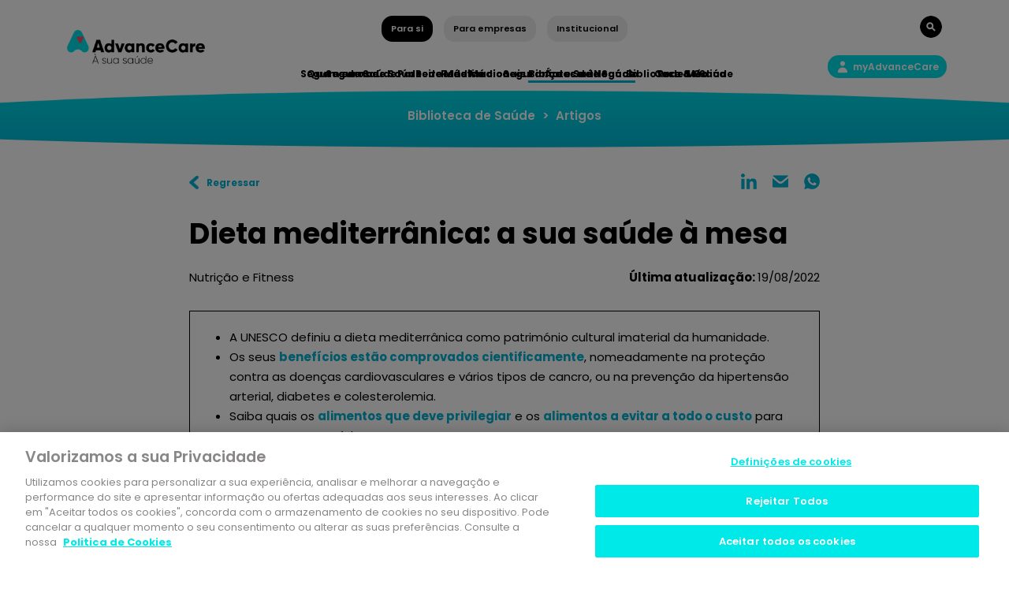

--- FILE ---
content_type: text/html; charset=utf-8
request_url: https://www.advancecare.pt/para-si/blog/artigos/dieta-mediterranica-a-sua-saude-a-mesa
body_size: 81864
content:



<!DOCTYPE html>
<!--[if lt IE 7]>      <html class="no-js lt-ie9 lt-ie8 lt-ie7"> <![endif]-->
<!--[if IE 7]>         <html class="no-js lt-ie9 lt-ie8"> <![endife
<!--[if IE 8]>         <html class="no-js lt-ie9"> <![endif]-->
<!--[if gt IE 8]><!-->
<html class="no-js" lang="pt-PT">
<!--<![endif]-->
<head>
	
	<!-- Google Tag Manager -->
	<script>(function(w,d,s,l,i){w[l]=w[l]||[];w[l].push({'gtm.start':
	new Date().getTime(),event:'gtm.js'});var f=d.getElementsByTagName(s)[0],
	j=d.createElement(s),dl=l!='dataLayer'?'&l='+l:'';j.async=true;j.src=
	'https://www.googletagmanager.com/gtm.js?id='+i+dl;f.parentNode.insertBefore(j,f);
	})(window,document,'script','dataLayer','GTM-MB67NZ');</script>
	<!-- End Google Tag Manager -->
	
    <script src="/sitecore%20modules/Web/ExperienceForms/scripts/jquery-3.5.1.min.js"></script>
    <script src="/-/media/Extension%20Themes/AdvanceCare%20External%20Libraries/Boostrap/bootstrapmin.js"></script>

<link href="/-/media/feature/bootstrap-411/bootstrap-411/styles/optimized-min.css?t=20241210T191028Z" rel="stylesheet" /><link href="/-/media/extension-themes/advancecare-external-libraries/styles/optimized-min.css?t=20260121T165641Z" rel="stylesheet" /><link href="/-/media/extension-themes/advancecare-sitecore-libraries/styles/optimized-min.css?t=20260121T165640Z" rel="stylesheet" /><link href="/-/media/themes/advancecare/institutional/institutional-theme/styles/optimized-min.css?t=20260121T165717Z" rel="stylesheet" />



    
    


    <title>Dieta mediterrânica: a sua saúde à mesa</title>



<meta  name="keywords" content="dieta mediterrânica, alimentação saudável, doenças cardiovasculares, hipertensão arterial" />


<meta property="og:description"  content="Descubra mais sobre a dieta mediterrânica e quais os seus benefícios para a saúde." /><meta property="og:image"  content="https://eaacprsg016-pt-advancecare-261660-cd.azurewebsites.net/-/media/images/article/images/1195/greek-salad-3.jpg" /><meta property="og:title"  content="Dieta mediterrânica: a sua saúde à mesa" /><meta property="og:url"  content="https://www.advancecare.pthttps://eaacprsg016-pt-advancecare-261660-cd.azurewebsites.net//pt-PT/Para-si/Blog/Artigos/dieta-mediterranica-a-sua-saude-a-mesa" />





<meta property="twitter:title"  content="Dieta mediterrânica: a sua saúde à mesa" /><meta property="twitter:card"  content="summary_large_image" />

    <meta name="viewport" content="width=device-width, initial-scale=1"/>


<link rel="canonical" href="https://www.advancecare.pt/para-si/blog/artigos/dieta-mediterranica-a-sua-saude-a-mesa" />
    <link href="https://eaacprsg016-pt-advancecare-261660-cd.azurewebsites.net/-/media/images/advancecare/favicon-16x16.png" rel="shortcut icon" />





    <script>
        (function(i,s,o,g,r,a,m){i['GoogleAnalyticsObject']=r;i[r]=i[r]||function(){
                (i[r].q=i[r].q||[]).push(arguments)},i[r].l=1*new Date();a=s.createElement(o),
                m=s.getElementsByTagName(o)[0];a.async=1;a.src=g;m.parentNode.insertBefore(a,m)
        })(window,document,'script','https://www.google-analytics.com/analytics.js','ga');

        ga('create', 'UA-54060744-2', 'auto');
        ga('send', 'pageview');
    </script>


<!-- Google Tag Manager -->
<script>(function(w,d,s,l,i){w[l]=w[l]||[];w[l].push({'gtm.start':
new Date().getTime(),event:'gtm.js'});var f=d.getElementsByTagName(s)[0],
j=d.createElement(s),dl=l!='dataLayer'?'&l='+l:'';j.async=true;j.src=
'https://www.googletagmanager.com/gtm.js?id='+i+dl;f.parentNode.insertBefore(j,f);
})(window,document,'script','dataLayer','GTM-MB67NZ');</script>
<!-- End Google Tag Manager -->



<!-- Start Facebook Pixel Code -->
<script>
  !(function (f, b, e, v, n, t, s) {
    if (f.fbq) return;
    n = f.fbq = function () {
      n.callMethod ? n.callMethod.apply(n, arguments) : n.queue.push(arguments);
    };

    if (!f._fbq) f._fbq = n;
    n.push = n;
    n.loaded = !0;
    n.version = "2.0";

    n.queue = [];
    t = b.createElement(e);
    t.async = !0;

    t.src = v;
    s = b.getElementsByTagName(e)[0];

    s.parentNode.insertBefore(t, s);
  })(
    window,
    document,
    "script",
    "https://connect.facebook.net/en_US/fbevents.js"
  );

  fbq("init", "469352580880171");

  fbq("track", "PageView");
</script>

<noscript>
  <img
    height="1"
    width="1"
    src="https://www.facebook.com/tr?id=469352580880171&ev=PageView&noscript=1"
  />
</noscript>
<!-- End Facebook Pixel Code -->

<!-- Start OneTrust Cookies -->
<script type="text/javascript" src="https://cdn.cookielaw.org/consent/9c42fd56-948f-4265-990a-2564406e2691/OtAutoBlock.js" ></script><script src="https://cdn.cookielaw.org/scripttemplates/otSDKStub.js"  type="text/javascript" charset="UTF-8" data-domain-script="9c42fd56-948f-4265-990a-2564406e2691" ></script>
<script type="text/javascript">function OptanonWrapper() { }</script>
<!-- End OneTrust Cookies -->
</head>
<body class="article-container font-xl default-device bodyclass">
		<!-- Google Tag Manager (noscript) -->
	<noscript><iframe src="https://www.googletagmanager.com/ns.html?id=GTM-MB67NZ"
	height="0" width="0" style="display:none;visibility:hidden"></iframe></noscript>
	<!-- End Google Tag Manager (noscript) -->
    


<!-- Google Tag Manager (noscript) -->
<noscript><iframe src="https://www.googletagmanager.com/ns.html?id=GTM-MB67NZ"
height="0" width="0" style="display:none;visibility:hidden"></iframe></noscript>
<!-- End Google Tag Manager (noscript) -->

<!-- Start Chatbot -->
<div id='example-widget-container'>
	<script src='https://chatwidget.dashboard-visor.com/dist/js/visor.js'></script>
</div>
<script>
	var urlNotToRun = [
		"advancecare.pt/mediador"
		, "/esumedica"
		//,"/testes/advanceCare_2DKp12lldho1.html"
		//inserir os subdomínios necessários aqui
	]

	var path = window.location.pathname
	var shouldRun = true

	urlNotToRun.forEach( notRunURL => {

	//if( path == currentUrl ){
	if(path.includes(notRunURL)){
		shouldRun = false
	}
	})

	if(shouldRun && typeof Visor !== 'undefined' && Visor){
		Visor.init({
		apptoken: '-MCgcHzee2gjybaDIhTs',
		tab: '159525617797PMN9Ze',
	});
	}
</script>
<script src="https://chatwidget.dashboard-visor.com/socket.io/socket.io.js"></script>
<!-- End Chatbot -->
    
<div id="wrapper">
    <header>
        <div id="header" class="container">
            <div>


<div class="row component column-splitter">
        <div class="col-12 col-sm-12 col-md-12 col-lg-2 col-xl-2 desktop-only">
            <div></div>
        </div>
        <div class="col-12 col-sm-12 col-md-12 col-lg-8 col-xl-8 position-center align-content-horizontal js-automenuselected">
            <div>

<div class="component link btn-small  btn-secondary">
    <div class="component-content">

<div class="field-link"><a href="/para-si" data-variantitemid="{9CB2AFA5-38B3-4B7E-AF47-2EC493FCF97E}" data-variantfieldname="Link">Para si</a></div>    </div>
</div>

<div class="component link btn-small  btn-secondary">
    <div class="component-content">

<div class="field-link"><a href="/para-empresas" data-variantitemid="{A6F06B2F-E2FA-4928-B44B-D4C4D9EF85AD}" data-variantfieldname="Link">Para empresas</a></div>    </div>
</div>

<div class="component link btn-small  btn-secondary">
    <div class="component-content">

<div class="field-link"><a href="/institucional" data-variantitemid="{1E051BD3-E2C3-4529-AF7B-AA51E061B5F6}" data-variantfieldname="Link">Institucional</a></div>    </div>
</div></div>
        </div>
        <div class="col-12 col-sm-12 col-md-12 col-lg-2 col-xl-2 desktop-only">
            <div>
<div class="component image file-type-icon-media-link search-button position-right">
    <div class="component-content">
<a class="field-image"><a title="" href="/pesquisa"><img src="/-/media/images/advancecare/search-btn.png?h=28&amp;iar=0&amp;w=28&amp;hash=5859251F2BDDF95568C04728E66A0D42" alt="Search Button" width="28" height="28" data-variantitemid="{85B269FC-C251-4569-B3B3-20FBA9851F07}" data-variantfieldname="Image" /></a></a><span class="image-caption field-imagecaption"></span>    </div>
</div>
</div>
        </div>
        <div class="col-2 desktop-only">
            <div>
<div class="component image file-type-icon-media-link desktop-only main-logo">
    <div class="component-content">
<a class="field-image"><a title="" href="/para-si"><img src="/-/media/images/advancecare/main-logo.png?h=128&amp;iar=0&amp;w=526&amp;hash=8691961CE54C927B4A564872EFF17285" alt="AdvanceCare" width="526" height="128" data-variantitemid="{950CFEBD-798B-446B-9DCE-F8D74FA184EB}" data-variantfieldname="Image" /></a></a><span class="image-caption field-imagecaption"></span>    </div>
</div>
</div>
        </div>
        <div class="col-8 desktop-only">
            <div>    <div class="component navigation navigation-title col-12 position-center align-content-horizontal navigation-main navigation-main-vertical">
        <div class="component-content">
            <nav>
<ul class="clearfix">
        <li class=" level1 item0 odd first rel-level1">
<div class="navigation-title field-navigationtitle"><a title="Seguros de Saúde" href="/para-si/seguros-de-saude">Seguros de Saúde</a></div>
        </li>
        <li class=" level1 item1 even rel-level1">
<div class="navigation-title field-navigationtitle"><a title="Rede Medica - External" href="/para-si/rede-medica---external">Rede Médica</a></div>
        </li>
        <li class=" level1 item2 odd active rel-level1">
<div class="navigation-title field-navigationtitle"><a title="Biblioteca de Saúde" href="/para-si/blog">Biblioteca de Saúde</a></div>
        </li>
        <li class=" level1 item3 even last rel-level1">
<div class="navigation-title field-navigationtitle"><a title="Care Go - External" href="/para-si/care-go---external">Care & Go</a></div>
        </li>
</ul>

            </nav>
        </div>
    </div>
    <div class="component navigation navigation-title col-12 position-center align-content-horizontal navigation-main navigation-main-vertical">
        <div class="component-content">
            <nav>
<ul class="clearfix">
        <li class=" level1 item0 odd first rel-level1">
<div class="navigation-title field-navigationtitle"><a title="Seguros de Saúde" href="/para-empresas/seguros-de-saude">Seguros de Saúde</a></div>
        </li>
        <li class=" level1 item1 even rel-level1">
<div class="navigation-title field-navigationtitle"><a title="Rede Medica - External 2" href="/para-empresas/rede-medica---external-2">Rede Médica</a></div>
        </li>
        <li class=" level1 item2 odd rel-level1">
<div class="navigation-title field-title"><a title="Medicina no trabalho" href="/para-empresas/medicina-no-trabalho">Segurança e Saúde</a></div>
        </li>
        <li class=" level1 item3 even last rel-level1">
<div class="navigation-title field-navigationtitle"><a title="Blog" href="/para-empresas/blog">Biblioteca de Saúde</a></div>
        </li>
</ul>

            </nav>
        </div>
    </div>
    <div class="component navigation navigation-title col-12 position-center align-content-horizontal navigation-main navigation-main-vertical">
        <div class="component-content">
            <nav>
<ul class="clearfix">
        <li class=" level1 item0 odd first rel-level1">
<div class="navigation-title field-title"><a title="Quem somos" href="/institucional/quem-somos">Quem somos</a></div>
        </li>
        <li class=" level1 item1 even rel-level1">
<div class="navigation-title field-navigationtitle"><a title="Parceiros Institucionais" href="/institucional/parceiros-institucionais">Parceiros Institucionais</a></div>
        </li>
        <li class=" level1 item2 odd rel-level1">
<div class="navigation-title field-navigationtitle"><a title="Áreas de Negócio" href="/institucional/areas-negocio">Áreas de Negócio</a></div>
        </li>
        <li class=" level1 item3 even last rel-level1">
<div class="navigation-title field-title"><a title="Rede Médica" href="/institucional/rede-medica">Rede Médica</a></div>
        </li>
</ul>

            </nav>
        </div>
    </div>
</div>
        </div>
        <div class="col-2 desktop-only">
            <div>

<div class="component link col-12 myadvancecare position-right" id="myAdvanceCare">
    <div class="component-content">

<div class="field-link"><a href="#" data-variantitemid="{1D91C60F-456D-42B7-94A3-FD7486BDE34F}" data-variantfieldname="Link">myAdvanceCare</a></div>    </div>
</div></div>
        </div>
</div>

<div class="row component column-splitter">
        <div class="col-7 Main logo mobile mobile-only">
            <div>    <div class="component navigation navigation-title">
        <div class="btn-menu-mobile"></div>
        <div class="component-content main-menu-mobile">
            <nav>
<ul class="clearfix">
        <li class=" level1 item0 odd first rel-level1">
<div class="navigation-title field-navigationtitle"><a title="Seguros de Saúde" href="/para-si/seguros-de-saude">Seguros de Saúde</a></div>
        </li>
        <li class=" level1 item1 even rel-level1">
<div class="navigation-title field-navigationtitle"><a title="Rede Medica - External" href="/para-si/rede-medica---external">Rede Médica</a></div>
        </li>
        <li class=" level1 item2 odd active rel-level1">
<div class="navigation-title field-navigationtitle"><a title="Biblioteca de Saúde" href="/para-si/blog">Biblioteca de Saúde</a></div>
        </li>
        <li class=" level1 item3 even last rel-level1">
<div class="navigation-title field-navigationtitle"><a title="Care Go - External" href="/para-si/care-go---external">Care & Go</a></div>
        </li>
</ul>

                <ul>
                    <li class=" level1 item3 even last rel-level1 esumedica">
                        <div class="navigation-title field-title"><div class="field-link"><a href="/para-empresas" data-variantitemid="{75162591-0ECB-442C-8570-6CC9BB191FBB}" data-variantfieldname="Link">Site AdvanceCare</a></div>
                    </li>
                </ul>
            </nav>
        </div>
    </div>
    <div class="component navigation navigation-title">
        <div class="btn-menu-mobile"></div>
        <div class="component-content main-menu-mobile">
            <nav>
<ul class="clearfix">
        <li class=" level1 item0 odd first rel-level1">
<div class="navigation-title field-navigationtitle"><a title="Seguros de Saúde" href="/para-empresas/seguros-de-saude">Seguros de Saúde</a></div>
        </li>
        <li class=" level1 item1 even rel-level1">
<div class="navigation-title field-navigationtitle"><a title="Rede Medica - External 2" href="/para-empresas/rede-medica---external-2">Rede Médica</a></div>
        </li>
        <li class=" level1 item2 odd rel-level1">
<div class="navigation-title field-title"><a title="Medicina no trabalho" href="/para-empresas/medicina-no-trabalho">Segurança e Saúde</a></div>
        </li>
        <li class=" level1 item3 even last rel-level1">
<div class="navigation-title field-navigationtitle"><a title="Blog" href="/para-empresas/blog">Biblioteca de Saúde</a></div>
        </li>
</ul>

                <ul>
                    <li class=" level1 item3 even last rel-level1 esumedica">
                        <div class="navigation-title field-title"><div class="field-link"><a href="/para-empresas" data-variantitemid="{75162591-0ECB-442C-8570-6CC9BB191FBB}" data-variantfieldname="Link">Site AdvanceCare</a></div>
                    </li>
                </ul>
            </nav>
        </div>
    </div>
    <div class="component navigation navigation-title">
        <div class="btn-menu-mobile"></div>
        <div class="component-content main-menu-mobile">
            <nav>
<ul class="clearfix">
        <li class=" level1 item0 odd first rel-level1">
<div class="navigation-title field-title"><a title="Quem somos" href="/institucional/quem-somos">Quem somos</a></div>
        </li>
        <li class=" level1 item1 even rel-level1">
<div class="navigation-title field-navigationtitle"><a title="Parceiros Institucionais" href="/institucional/parceiros-institucionais">Parceiros Institucionais</a></div>
        </li>
        <li class=" level1 item2 odd rel-level1">
<div class="navigation-title field-navigationtitle"><a title="Áreas de Negócio" href="/institucional/areas-negocio">Áreas de Negócio</a></div>
        </li>
        <li class=" level1 item3 even last rel-level1">
<div class="navigation-title field-title"><a title="Rede Médica" href="/institucional/rede-medica">Rede Médica</a></div>
        </li>
</ul>

                <ul>
                    <li class=" level1 item3 even last rel-level1 esumedica">
                        <div class="navigation-title field-title"><div class="field-link"><a href="/para-empresas" data-variantitemid="{75162591-0ECB-442C-8570-6CC9BB191FBB}" data-variantfieldname="Link">Site AdvanceCare</a></div>
                    </li>
                </ul>
            </nav>
        </div>
    </div>

<div class="component image file-type-icon-media-link">
    <div class="component-content">
<a class="field-image"><a title="" href="#"><img src="/-/media/images/advancecare/main-logo-adv.png?h=88&amp;iar=0&amp;w=526&amp;hash=787C93B3BE964440274A1AEB2FBA4AEA" alt="AdvanceCare" width="526" height="88" data-variantitemid="{B585D739-00A1-4E33-AB93-B6181CA46AEE}" data-variantfieldname="Image" /></a></a><span class="image-caption field-imagecaption"></span>    </div>
</div>
</div>
        </div>
        <div class="col-5 btn-privatearea-mobile btn-search-mobile mobile-only">
            <div>
<div class="component image file-type-icon-media-link btn-search-mobile_link">
    <div class="component-content">
<a class="field-image"><a title="" href="/pesquisa"><img src="/-/media/images/advancecare/search-btn-mobile.png?h=24&amp;iar=0&amp;w=24&amp;hash=7447E8E9F89CB4A42CE4C6E965D8F5CE" alt="" width="24" height="24" data-variantitemid="{06DB7476-79BD-462F-BF4C-F00F94C22DF4}" data-variantfieldname="Image" /></a></a><span class="image-caption field-imagecaption"></span>    </div>
</div>

<div class="component image file-type-icon-media-link btn-privatearea-mobile_link" id="myAdvanceCare">
    <div class="component-content">
<a class="field-image"><a title="" href="#"><img src="/-/media/images/advancecare/private-area-btn-mobile.png?h=28&amp;iar=0&amp;w=28&amp;hash=D1BD989686271EF50B1680BBF6B3120B" alt="Search Button" width="28" height="28" data-variantitemid="{31D59D07-C372-442C-8136-979D8EE78160}" data-variantfieldname="Image" /></a></a><span class="image-caption field-imagecaption"></span>    </div>
</div>
</div>
        </div>
</div></div>
        </div>
    </header>
    <main>
        <div class="sub-main">
            <div></div>
            <div class="container">
                <div>
<div class="component breadcrumb navigation-title">
    <div class="component-content">
        <nav>
            <ol>
                    <li class="breadcrumb-item home">
<div class="navigation-title field-navigationtitle"><a title="Biblioteca de Saúde" href="/para-si/blog">Biblioteca de Saúde</a></div>                            <span class="separator">&gt;</span>
                    </li>
                    <li class="breadcrumb-item last">
                                    <div class="navigation-title"><a href="/para-si/blog">Artigos</a></div>
                            <span class="separator">&gt;</span>
                    </li>
            </ol>
        </nav>
    </div>
</div></div>
            </div>
            <div class="sub-main-footer"></div>
        </div>
        <div id="content" class="container">
            <div>

<div class="row component column-splitter">
        <div class="col-6">
            <div>

<div class="component link col-12 back-link">
    <div class="component-content">

<div class="field-link"><a href="#" onclick="javascript:history.back()" data-variantitemid="{FEEF6E51-1AAD-49A7-A16F-0BCDD743AE51}" data-variantfieldname="Link">Regressar</a></div>    </div>
</div></div>
        </div>
        <div class="col-6">
            <div>
<script>
	$(document).ready(function(){
		var mailtoEl = $('.adv-mail-share'); 
		
		$('meta').each(function(){
			var meta = $(this);
			var metaProperty = meta.attr("property");
			var metaContent = meta.attr("content");
			mailtoEl.attr('href', mailtoEl.attr('href').replace("{" + metaProperty + "}", metaContent));
			
		});
		if(mailtoEl.attr("href").indexOf("{") > -1){
			replaceWithEmpty(mailtoEl);
		}

		encodeString(mailtoEl)

	});
	
	
	
	function replaceWithEmpty(el){
		var elemento = $(el);
		var word = elemento.attr('href').substring(elemento.attr('href').indexOf("{"), elemento.attr('href').indexOf("}")+1)
		elemento.attr("href", elemento.attr('href').replace(word, ""));
		if(elemento.attr("href").indexOf("{") > -1){
			replaceWithEmpty(el);
		}else
		{
			return true;
		}
	}
	
	function encodeString(el){
		$(el).attr("href", encodeURI($(el).attr("href")));
	}
</script><div class="component social-media-share">
    <div class="component-content">
        
        <ul>
                <li>
<a class="adv-lin-share" href="https://www.linkedin.com/shareArticle?mini=true&url=https://www.advancecare.pt/para-si/blog/artigos/dieta-mediterranica-a-sua-saude-a-mesa" onclick="javascript:window.open(this.href, '', 'menubar=no,toolbar=no,resizable=yes,scrollbars=yes,height=300,width=600');return false;" target="_blank" title="Share on Linkedin">Linkedin</a>
                </li>
                <li>
<a class="adv-mail-share" href="mailto:?subject={og:title}&body={og:description}
https://www.advancecare.pt/para-si/blog/artigos/dieta-mediterranica-a-sua-saude-a-mesa" onClick="javascript:window.open(this.href, '', 'menubar=no,toolbar=no,resizable=yes,scrollbars=yes,height=300,width=600');return false;" target="_blank" title="Share on Mail">Mail</a>
                </li>
                <li>
<a id="adv-wats-share" href="whatsapp://send?text=https://www.advancecare.pt/para-si/blog/artigos/dieta-mediterranica-a-sua-saude-a-mesa" class="adv-wpp-share"  title="Share on Whatsapp">
  whatsapp
</a>
                </li>
        </ul>
    </div>
</div></div>
        </div>
</div>
<div class="component content mb-4 p-0 col-12">
    <div class="component-content">
<h1 class="mt-5 field-title">Dieta mediterrânica: a sua saúde à mesa</h1>    </div>
</div>


<div class="row component column-splitter">
        <div class="col-6">
            <div>
<div class="component content mb-3 p-0 col-12">
    <div class="component-content">
<div class="category-sxa float-left field-title">Nutrição e Fitness</div>    </div>
</div>
</div>
        </div>
        <div class="col-6">
            <div>
<div class="component content p-0 less-m col-12 position-right">
    <div class="component-content">
<strong>Última atualização:   </strong>19/08/2022    </div>
</div>
</div>
        </div>
</div>
<div class="component content">
    <div class="component-content">
<div class="field-content"><div style="border-width:1px;border-style:solid;padding:20px 35px 20px 10px;margin-bottom:30px;">
        <ul>
            <li>A UNESCO definiu a dieta mediterrânica como património cultural imaterial da humanidade.</li>
            <li>Os seus <a href="#_Beneficios_comprovados">benefícios estão comprovados cientificamente</a>,
                nomeadamente na proteção contra as doenças cardiovasculares e vários tipos de cancro, ou na prevenção da hipertensão
                arterial, diabetes e colesterolemia.</li>
            <li>Saiba quais os <a href="#_Que_alimentos_deve">alimentos que deve privilegiar</a> e os <a href="#_Alimentos_que_deve">alimentos a evitar a todo o custo</a> para preservar a sua saúde.</li>
        </ul>
    </div>
    <!-- Image + Sinopsis -->
    <div class="row">
        <div class="col-md-5 col-lg-6" style="padding-bottom:20px;"><img width="545" height="307" src="/-/media/images/article/images/1195/greek-salad-3.jpg?la=pt-pt&amp;hash=7977C0AAAC691656CA86A6B54299F6C6" /></div>
        <div class="col-md-12 col-lg-6">
            <h4>Vivemos num país mediterrânico onde o azeite, o peixe, os legumes e cereais são as nossas riquezas. Mas será que sabemos
            tirar o melhor proveito deles? Descubra mais sobre a dieta mediterrânica e quais os seus benefícios para a saúde.</h4>
        </div>
    </div>
    <!-- Main Content -->
    <div class="row" style="margin: 15px 0;">
        <p>A dieta mediterrânica não se limita aos alimentos que colocamos no prato. Segundo a <a href="https://www.unesco.org/archives/multimedia/document-1680-eng-2">UNESCO</a>, esta designação visa preservar
            um património comum e transmitir um saber milenar patente na exploração dos recursos locais – pesca, agricultura e
            pecuária –, técnicas de conservação e preparação dos alimentos e nos hábitos culturais de partilha e convívio à
            mesa.</p>
        <p>O reconhecimento universal da dieta mediterrânica como património cultural imaterial da humanidade pretende
            igualmente promover os hábitos alimentares saudáveis caraterísticos da bacia do Mediterrâneo, cujos <a href="#_Benefícios_comprovados_cientificame">benefícios estão comprovados cientificamente</a>, e contrariar
            assim a tendência atual de uma <a href="https://www.advancecare.pt/para-si/blog/artigos/alimentacao-porque-somos-mesmo-o-que-comemos">alimentação</a>
            rica em produtos de origem animal, gorduras e açúcares. </p>
    </div>
    <div class="row" style="margin: 15px 0;">
        <h3 id="_Beneficios_comprovados">Benefícios comprovados cientificamente</h3>
        <p>O jornal Annals of Internal Medicine divulgou um <a href="https://www.acpjournals.org/doi/10.7326/0003-4819-159-9-201311050-00004">estudo</a> que concluiu que a
            dieta mediterrânica pode ajudar a aumentar a esperança de vida e reduzir o risco de problemas físicos ou cognitivos,
            bem como de doenças crónicas associadas ao envelhecimento.</p>
        <p>Passando da teoria à prática, a Universidade de Harvard acompanhou 120 mil pessoas durante 30 anos. O <a href="https://www.premiumtimesng.com/news/more-news/477736-eating-nuts-reduces-heart-diseases-cancer-risks-study.html">estudo</a>
            revelou agora que a ingestão diária de frutos secos pode reduzir em 20% o risco de morte devido a <a href="https://www.advancecare.pt/dictionaries/doencas-cardiovasculares/">doenças cardiovasculares</a>, <a href="https://www.advancecare.pt/dictionaries/cancro/">cancro</a> ou problemas respiratórios. Os benefícios
            destes alimentos residem na combinação de nutrientes como os ácidos gordos essenciais, vitamina E, fibra, cálcio ou
            magnésio.</p>
        <p>Mas quais são na verdade esses benefícios?</p>
        <ul>
            <li>Protege-nos das doenças cardiovasculares e de vários tipos de cancro.</li>
            <li>Previne a <a href="https://www.advancecare.pt/dictionaries/hipertensao/">hipertensão arterial</a>, <a href="https://www.advancecare.pt/dictionaries/diabetes/">diabetes</a> e <a href="https://www.advancecare.pt/dictionaries/colesterol/">colesterolemia</a>.</li>
            <li>Contribui para a longevidade e qualidade de vida.</li>
            <li>Reduz o risco de <a href="https://www.advancecare.pt/dictionaries/depressao/">depressão</a>, de <a href="https://www.advancecare.pt/dictionaries/doenca-de-parkinson/">doença de Parkinson </a>e de <a href="https://www.advancecare.pt/dictionaries/alzheimer/">doença de Alzheimer</a>.</li>
            <li>Melhora a saúde física e mental. </li>
        </ul>
    </div>
    <div class="row" style="margin: 15px 0;">
        <h3 id="_Que_alimentos_deve">Que alimentos deve privilegiar?</h3>
        <p>A escolha do que se deve ou não comer é um exercício diário que exige algum cuidado e conhecimento. Por vezes, o
            dia-a-dia a correr faz-nos optar por refeições rápidas e, muitas vezes, com pouca qualidade. Estes são os <a href="https://www.advancecare.pt/para-si/blog/artigos/15-alimentos-que-todos-os-nutricionistas-recomendam">alimentos
                que deve privilegiar</a>.</p>
        <p>Azeite<br /> É a figura central da dieta mediterrânica e deve ser a gordura de eleição para cozinhar e temperar
            (dose/pessoa = 1 colher de sopa para tempero). Rico em ácidos gordos monoinsaturados, o azeite melhora os níveis de
            bom colesterol, sendo um aliado na prevenção das doenças cardiovasculares.</p>
        <p>Fruta e legumes<br /> São essenciais nesta dieta e é fácil perceber porquê. Contêm muitas vitaminas, minerais, fibra
            e água, fornecem antioxidantes protetores de doenças e ainda enriquecem o prato com cor e sabor. Neste grupo, a
            regra é diversificar e garantir as cinco doses diárias (aproximadamente 400 g). Tomate, abóbora, brócolos,
            feijão–verde, pera, maçã, laranja, mirtilos… recheie o seu prato de acordo com as tendências da estação.</p>
        <p>Leguminosas e frutos secos<br /> As leguminosas, como lentilhas, feijão, ervilhas e grão, são uma excelente fonte de
            fibra, hidratos de carbono, proteína vegetal, vitaminas do complexo B, ferro e cálcio. Devem integrar a dieta pelo
            menos duas vezes por semana.</p>
        <p>Bons para o corpo e para a mente, os frutos secos, ricos em ácidos gordos essenciais, devem ser consumidos duas vezes
            por dia. Um punhado de nozes, por exemplo, é um <a href="https://www.advancecare.pt/para-si/blog/artigos/queime-gordura-com-pequenos-snacks">snack nutritivo e
                saciante</a>.</p>
        <p>Peixe e cereais integrais<br /> O peixe é fonte de proteínas, minerais, ácidos gordos ómega-3 e tem inúmeros
            benefícios para a saúde. Pode ser incluído nas refeições várias vezes por semana, sendo que pelo menos uma ou duas
            refeições devem conter peixe gordo como o salmão, sardinha ou cavala.</p>
        <p>Pão, massa e arroz pouco refinados devem ser presença constante a cada refeição dado o seu teor em fibra, que sacia e
            regula os níveis de açúcar, bem como em vitaminas e minerais. Pão de mistura, centeio, arroz ou massa integrais são
            apenas alguns exemplos. </p>
    </div>
    <div class="row" style="margin: 15px 0;">
        <h3 id="_Alimentos_que_deve">Alimentos que deve evitar a todo o custo</h3>
        <p>Apesar de nem sempre ser fácil, estes são alguns dos alimentos que não devem estar presentes à sua mesa. Sempre que
            for possível tente substituí-los por opções mais saudáveis.</p>
        <p>Carne vermelha<br /> É um alimento rico em proteínas mas cujo teor de gordura saturada o associa ao risco acrescido
            de doenças cardiovasculares e colesterol. Segundo a dieta mediterrânica, a carne vermelha deve ser consumida com
            muita moderação e em pequenas porções. Retire a pele e toda a gordura visível antes de cozinhar. As carnes brancas
            podem ser incluídas nesta dieta até duas vezes por semana.</p>
        <p>Doces e sobremesas<br /> Devem ser consumidos só ocasionalmente. Doces, bolos, pastéis, folhados e até sobremesas
            lácteas entram nesta categoria devido ao elevado teor de gordura e/ou açúcar que contêm.</p>
        <p>Alimentos processados<br /> Com um elevado teor de gordura, conservantes, açúcar ou sal, estes alimentos devem ser
            evitados. Evite os pratos pré-confecionados.</p>
        <p>Manteiga e margarina<br /> Devem ser trocadas pelo azeite na altura de cozinhar. Tanto a manteiga como a margarina
            são muito ricas em sal e gordura e devem ser evitadas. </p>
    </div>
    <div class="row" style="margin: 15px 0;">
        <h3>Na cozinha</h3>
        <p>Ajustes simples podem fazer toda a diferença na sua <a href="https://www.advancecare.pt/para-si/blog/artigos/os-segredos-de-uma-boa-alimentacao">alimentação</a> sem
            ter de abdicar do sabor ou do seu tempo.</p>
        <ul>
            <li>Nas sopas, adicione o azeite no final da cozedura para manter intactas as suas propriedades nutricionais.</li>
            <li>Torne os assados mais saudáveis baixando a temperatura para 150-180ºC depois de introduzir os alimentos no
                forno.</li>
            <li>Estufar deve ser o método de eleição pois <a href="https://www.advancecare.pt/para-si/blog/artigos/saiba-tirar-partido-dos-nutrientes">aproveita os
                    nutrientes</a> (os alimentos cozinham no próprio suco) e potencia o uso de legumes.</li>
            <li>Coza os alimentos com casca, em pouca água, e adicione-os apenas quando esta estiver a ferver para limitar a
                dissolução dos nutrientes e aromas. Cozer a vapor ou à pressão são alternativas que permitem preservar os
                nutrientes.</li>
            <li>Aposte nas marinadas para dar sabor aos alimentos sem adicionar gordura. Utilize ervas aromáticas, alho,
                cebolinho e vinho, entre outros condimentos.</li>
        </ul>
        <p>Agora que lhe demos todas as dicas, chegou a altura de meter mãos-à-obra! Vai sentir-se melhor, e a sua saúde
            agradece.</p>
    </div></div>    </div>
</div>
        <div data-content="{F58FA134-098A-4CD8-9D13-6B6ACD7AD271}" class="usefull-review">
            <h4>Este artigo foi útil?</h4>
            <a data-content="1" class="usefull-ok"></a>
            <a data-content="-1" class="usefull-nok"></a>
        </div>

    <div class="component rich-text newsletter" data-menuentry="">
        <div class="component-content">
<strong>Subscreva a nossa newsletter:</strong>        </div>
    </div>


<div class="component link btn-newsletter newsletter" id="newsletter">
    <div class="component-content">

<div class="field-link"><a href="/data/links/subscrever" data-variantitemid="{0D649195-7073-49A5-83A8-973D0CB3EF7D}" data-variantfieldname="Link">newsletter</a></div>    </div>
</div>    <div class="component promo">
        <div class="component-content">
<div class="content-reviewed"><div class="field-promoicon"><img src="/-/media/images/advancecare/img-content-reviewed.jpg?h=137&amp;iar=0&amp;w=159&amp;hash=F773B7EC56BDBFE601FF513DE8FCD6BB" alt="Conselho cientifico" width="159" height="137" data-variantitemid="{FFC6884B-317F-4991-B335-A6A73D1EB2B5}" data-variantfieldname="PromoIcon" /></div><div class="seal-title field-promotext"><p class="font-xl"><span class="partial-highlight"><strong>Conteúdo revisto
</strong></span></p>
<p class="font-xl"><span class="partial-highlight"><strong></strong></span><strong>pelo Conselho Científico da AdvanceCare.</strong></p></div><div class="seal-text field-promotext2">A presente informação não vincula a AdvanceCare a nenhum caso concreto e não dispensa a leitura dos contratos de seguros/planos de saúde nem a consulta de um médico e/ou especialista.</div></div>        </div>
    </div>

    <div class="component rich-text col-12" data-menuentry="">
        <div class="component-content">
<h3>Downloads</h3>
<p>Consulte os nossos guias para hábitos saudáveis:</p>        </div>
    </div>

<div class="component file-list col-12">
    <div class="component-content">
        
        
        
        <ul class="clearfix">
        </ul>
    </div>
</div>

    <div class="component rich-text col-12 sympton" data-menuentry="">
        <div class="component-content">
<h3>Sympton Checker</h3>
Utilize a nossa ferramenta de diagnóstico de sintomas.        </div>
    </div>


<div class="component link sympton btn btn-primary">
    <div class="component-content">

<div class="field-link"><a href="#" data-variantitemid="{0293B9E4-2BC2-4903-8CAA-5E699D0ED1E9}" data-variantfieldname="Link">Fazer o diagn&#243;tico online</a></div>    </div>
</div>
    <div class="component rich-text position-center" data-menuentry="">
        <div class="component-content">
<h3>Programas AdvanceCare relacionados</h3>        </div>
    </div>



<div class="component container full-width-content">
    <div class="component-content" >
<div>

<div class="row component column-splitter">
        <div class="col-12">
            <div>

<div class="component link col-12 product-go-right">
    <div class="component-content">

<div class="field-link"><a href="#" data-variantitemid="{8DEEA324-CCCE-47B2-9FAB-CC18D6C7FE67}" data-variantfieldname="Link">&gt;</a></div>    </div>
</div>

<div class="component link col-12 product-go-left">
    <div class="component-content">

<div class="field-link"><a href="#" data-variantitemid="{3463C4F5-87EA-4062-ACE8-F53CC58DC62B}" data-variantfieldname="Link">&lt;</a></div>    </div>
</div></div>
        </div>
</div><div class="component page-list related-product">
    <div class="component-content">
    </div>
</div></div>    </div>
</div>
    <div class="component rich-text" data-menuentry="">
        <div class="component-content">
<h3 style="text-align: center;">Artigos relacionados</h3>        </div>
    </div>



<div class="component container full-width-content">
    <div class="component-content" >
<div>

<div class="row component column-splitter">
        <div class="col-12">
            <div>

<div class="component link col-12 carousel-go-left">
    <div class="component-content">

<div class="field-link"><a href="#" data-variantitemid="{3463C4F5-87EA-4062-ACE8-F53CC58DC62B}" data-variantfieldname="Link">&lt;</a></div>    </div>
</div>

<div class="component link col-12 carousel-go-right">
    <div class="component-content">

<div class="field-link"><a href="#" data-variantitemid="{8DEEA324-CCCE-47B2-9FAB-CC18D6C7FE67}" data-variantfieldname="Link">&gt;</a></div>    </div>
</div></div>
        </div>
</div><div class="component page-list related-content">
    <div class="component-content">
            <ul class="items">
                    <li class="item">
<a title="Os segredos de uma boa alimentação" href="/para-si/blog/artigos/os-segredos-de-uma-boa-alimentacao"><img src="/-/media/images/article/images/1395/untitled-2-2.jpg?h=435&amp;iar=0&amp;w=750&amp;hash=F74839B54CAF114AA77ED2CE149F4A6C" alt="segredos-alimentacao" width="750" height="435" data-variantitemid="{95E83AFA-B583-4B09-9C6D-9A85F57594DB}" data-variantfieldname="OpenGraphImageUrl" /></a><div class="category field-title">Nutrição e Fitness</div><h4 class="field-opengraphtitle"><a title="Os segredos de uma boa alimentação" href="/para-si/blog/artigos/os-segredos-de-uma-boa-alimentacao">Os segredos de uma boa alimentação</a></h4>                    </li>
                    <li class="item">
<a title="Saiba tirar partido dos nutrientes" href="/para-si/blog/artigos/saiba-tirar-partido-dos-nutrientes"><img src="/-/media/images/article/images/1364/untitled-1.jpg?h=435&amp;iar=0&amp;w=750&amp;hash=4FA74B9E72B056E35DECB6548F5B1075" alt="nutrientes" width="750" height="435" data-variantitemid="{BB343AD7-3213-4EFC-A133-97F588CB6FDD}" data-variantfieldname="OpenGraphImageUrl" /></a><div class="category field-title">Nutrição e Fitness</div><h4 class="field-opengraphtitle"><a title="Saiba tirar partido dos nutrientes" href="/para-si/blog/artigos/saiba-tirar-partido-dos-nutrientes">Saiba tirar partido dos nutrientes</a></h4>                    </li>
                    <li class="item">
<a title="Fibras: as super-heroínas da roda dos alimentos" href="/para-si/blog/artigos/fibras-as-super-heroinas-da-roda-dos-alimentos"><img src="/-/media/images/seamless-texture-with-legumes-picture-id178384298.jpg?h=428&amp;iar=0&amp;w=760&amp;hash=47942FE0F8789E30FE43BE74DC449628" alt="Fibras as super heroínas da roda dos alimentos" width="760" height="428" data-variantitemid="{CE8049CE-053B-4237-80A9-3B510A153AE7}" data-variantfieldname="OpenGraphImageUrl" title="Fibras as super heroínas da roda dos alimentos" /></a><div class="category field-title">Nutrição e Fitness</div><h4 class="field-opengraphtitle"><a title="Fibras: as super-heroínas da roda dos alimentos" href="/para-si/blog/artigos/fibras-as-super-heroinas-da-roda-dos-alimentos">Fibras: as super-heroínas da roda dos alimentos</a></h4>                    </li>
                    <li class="item">
<a title="Alimentos que ajudam a baixar o colesterol" href="/para-si/blog/artigos/alimentos-que-ajudam-a-baixar-o-colesterol"><img src="/-/media/images/article/young-happy-woman-holding-avocado-for-making-salad-in-the-beautiful-picture-id1163913571.jpg?h=428&amp;iar=0&amp;w=760&amp;hash=8D3F483875C3FEF1318B7D5C19BC2594" alt="Alimentos que ajudam a baixar o  colesterol" width="760" height="428" data-variantitemid="{41E8F29B-2450-4BFA-87BF-F6533ECF6E60}" data-variantfieldname="OpenGraphImageUrl" title="Alimentos que ajudam a baixar o colesterol" /></a><div class="category field-title">Nutrição e Fitness</div><h4 class="field-opengraphtitle"><a title="Alimentos que ajudam a baixar o colesterol" href="/para-si/blog/artigos/alimentos-que-ajudam-a-baixar-o-colesterol">Alimentos que ajudam a baixar o colesterol</a></h4>                    </li>
            </ul>
    </div>
</div></div>    </div>
</div>
<div class="component link-list related-links col-12">
    <div class="component-content">
        <h3>Dicionários Clínicos relacionados</h3>
                <ul>
        </ul>
    </div>
</div>
</div>

            <footer>
                <div id="footer" class="container">
                    <div>


<div class="component link col-12 to-top">
    <div class="component-content">

<div class="field-link"><a href="http://#" data-variantitemid="{B7921E16-66C6-4B09-ADF9-319FD5EF121F}" data-variantfieldname="Link">^</a></div>    </div>
</div>

<div class="row component column-splitter">
        <div class="col-12 col-sm-12 col-md-12 col-lg-3 col-xl-3">
            <div>
<div class="component link-list footer-links position-left">
    <div class="component-content">
        <h6>Para si</h6>
                <ul>
                <li class="item0 odd first">
<div class="field-link"><a href="/para-si/seguros-de-saude" data-variantitemid="{3B567889-A746-42D7-BFAB-0430E7EECB26}" data-variantfieldname="Link">Seguros de Sa&#250;de</a></div>                </li>
                <li class="item1 even">
<div class="field-link"><a href="/para-si/rede-medica---external" data-variantitemid="{2E557640-CD78-49EE-BF68-8BF394AC60C7}" data-variantfieldname="Link">Rede M&#233;dica</a></div>                </li>
                <li class="item2 odd">
<div class="field-link"><a href="/para-si/blog" data-variantitemid="{1FDF39FA-587B-4B2E-8D82-1E76A533C65D}" data-variantfieldname="Link">Biblioteca de Sa&#250;de</a></div>                </li>
                <li class="item3 even">
<div class="field-link"><a href="https://shop.advancecare.pt/" rel="noopener noreferrer" data-variantitemid="{2AADB3AA-862E-4851-A867-051C05CAEBA4}" data-variantfieldname="Link" target="_blank">Care &amp; Go</a></div>                </li>
                <li class="item4 odd last">
<div class="field-link"><a href="/para-si/myadvancecare" data-variantitemid="{1A138968-9CD7-41A2-9963-4C9B74A10460}" data-variantfieldname="Link">myAdvanceCare</a></div>                </li>
        </ul>
    </div>
</div>
</div>
        </div>
        <div class="col-12 col-sm-12 col-md-12 col-lg-3 col-xl-3">
            <div>
<div class="component link-list footer-links position-left">
    <div class="component-content">
        <h6>Informações legais</h6>
                <ul>
                <li class="item0 odd first">
<div class="field-link"><a href="/institucional/informacoes-legais/termos-condicoes-gerais" data-variantitemid="{6C2D2E8B-0DD4-4CD2-8310-6907F17626F9}" data-variantfieldname="Link">Termos e Condi&#231;&#245;es</a></div>                </li>
                <li class="item1 even">
<div class="field-link"><a href="/institucional/informacoes-legais/protecao-de-dados-pessoais" data-variantitemid="{AA16F9DC-B78B-46E3-81AC-DB40CA5502CE}" data-variantfieldname="Link">Prote&#231;&#227;o de Dados Pessoais</a></div>                </li>
                <li class="item2 odd">
<div class="field-link"><a href="/institucional/informacoes-legais/politicas" data-variantitemid="{062482CC-D066-4DF2-8BCD-EA501037FEA4}" data-variantfieldname="Link">Pol&#237;ticas AdvanceCare</a></div>                </li>
                <li class="item3 even">
<div class="field-link"><a href="/institucional/informacoes-legais/codigo-de-conduta" data-variantitemid="{DC730A90-8BAA-44AB-901E-C7F09A840E7C}" data-variantfieldname="Link">C&#243;digo de Conduta</a></div>                </li>
                <li class="item4 odd">
<div class="field-link"><a href="/institucional/informacoes-legais/codigo-etica-fornecedores" data-variantitemid="{10B32AF0-674F-45B4-9F8E-DA576742B369}" data-variantfieldname="Link">C&#243;digo &#201;tico para Fornecedores</a></div>                </li>
                <li class="item5 even last">
<div class="field-link"><a href="/institucional/informacoes-legais/informacao-ao-consumidor" data-variantitemid="{FB7FCFF7-4C16-48F3-9F55-7ABA5420C099}" data-variantfieldname="Link" target="_blank">Informação ao Consumidor</a></div>                </li>
        </ul>
    </div>
</div>
</div>
        </div>
        <div class="col-12 col-sm-12 col-md-12 col-lg-3 col-xl-3">
            <div>
<div class="component link-list footer-links position-left">
    <div class="component-content">
        <h6>Ajuda</h6>
                <ul>
                <li class="item0 odd first">
<div class="field-link"><a href="/para-si/ajuda/fale-connosco-advancecare" data-variantitemid="{76CC6F24-8E48-4B88-AAC8-1D9C8D2D2CA8}" data-variantfieldname="Link">Fale connosco</a></div>                </li>
                <li class="item1 even">
<div class="field-link"><a href="/para-si/ajuda/junte-se-a-nos" data-variantitemid="{F47239A4-DD10-4971-8F9C-93226C5E2E01}" data-variantfieldname="Link" target="_blank">Junte-se a n&#243;s</a></div>                </li>
                <li class="item2 odd last">
<div class="field-link"><a href="/para-si/ajuda/perguntas-frequentes" data-variantitemid="{AEB1FB27-80B2-4043-850D-C513751977C0}" data-variantfieldname="Link">Perguntas Frequentes</a></div>                </li>
        </ul>
    </div>
</div>
</div>
        </div>
        <div class="col-12 col-sm-12 col-md-12 col-lg-3 col-xl-3 position-left">
            <div>
<div class="component link-list footer-links col-12 position-left">
    <div class="component-content">
        <h6>Grupo AdvanceCare</h6>
                <ul>
                <li class="item0 odd first">
<div class="field-link"><a href="/para-si/dentinet" data-variantitemid="{2E3E7F38-185B-4B97-A78F-16710FAF54B7}" data-variantfieldname="Link" target="_blank">Dentinet</a></div>                </li>
                <li class="item1 even">
<div class="field-link"><a href="/para-empresas/medicina-no-trabalho/esumedica" data-variantitemid="{77E3D7DF-2F3C-4EA8-ABBE-AD9D2257543C}" data-variantfieldname="Link">Esum&#233;dica</a></div>                </li>
                <li class="item2 odd last">
<div class="field-link"></div>                </li>
        </ul>
    </div>
</div>
</div>
        </div>
</div>

<div class="row component column-splitter">
        <div class="col-12 col-sm-12 col-md-12 col-lg-6 col-xl-6">
            <div>
    <div class="component rich-text col-12 pb-4 position-center" data-menuentry="">
        <div class="component-content">
<h6 style="text-align: center;"><span style="font-size: 17px; font-style: normal; font-weight: 700; text-align: justify; color: #000000;"><strong>Descarregue a nossa app myAdvanceCare</strong></span></h6>        </div>
    </div>


<div class="row component column-splitter">
        <div class="col-12 col-sm-12 col-md-6 col-lg-6 col-xl-6 app-buttons position-right">
            <div>
<div class="component image file-type-icon-media-link">
    <div class="component-content">
<a class="field-image"><a title="App Store" href="https://apps.apple.com/pt/app/myadvancecare/id1236671968?l=en&amp;mt=8" target="blank"><img src="/-/media/images/advancecare/app-store.png?h=65&amp;iar=0&amp;w=191&amp;hash=84ACAFB85AFF39997B338068DE699DF9" alt="App Store" width="191" height="65" data-variantitemid="{E6EF1913-563D-480C-93C7-4338BBB21926}" data-variantfieldname="Image" title="App Store" /></a></a><span class="image-caption field-imagecaption"></span>    </div>
</div>
</div>
        </div>
        <div class="col-12 col-sm-12 col-md-6 col-lg-6 col-xl-6 app-buttons position-left">
            <div>
<div class="component image file-type-icon-media-link">
    <div class="component-content">
<a class="field-image"><a title="Google Play" href="https://play.google.com/store/apps/details?id=com.advancecare.particulares&amp;hl=pt_PT" target="blank"><img src="/-/media/images/advancecare/google-play.png?h=65&amp;iar=0&amp;w=191&amp;hash=BA07C30FE26FB4B02C1335DA3C0198C2" alt="Google Play" width="191" height="65" data-variantitemid="{6197155E-0A32-42CB-BC99-947BACE92B83}" data-variantfieldname="Image" title="Google Play" /></a></a><span class="image-caption field-imagecaption"></span>    </div>
</div>
</div>
        </div>
</div></div>
        </div>
        <div class="col-12 col-sm-12 col-md-12 col-lg-6 col-xl-6 position-center">
            <div>
    <div class="component rich-text col-12 pb-4 position-center" data-menuentry="">
        <div class="component-content">
<h6 style="text-align: center;"><span style="font-size: 17px; font-style: normal; font-weight: 700; text-align: justify; color: #000000;"><strong>Deseja receber os nossos conteúdos</strong></span></h6>        </div>
    </div>

<div class="component image file-type-icon-media-link col-12 position-center" id="newsletter">
    <div class="component-content">
<a class="field-image"><a title="" href="#"><img src="/-/media/images/advancecare/subscrever.png?h=44&amp;iar=0&amp;w=172&amp;hash=B689F88089446201B961C3E4F18C921F" alt="Subscrever" width="172" height="44" data-variantitemid="{A0C046F0-4091-4BEB-B83F-FF3D5CEE6D32}" data-variantfieldname="Image" title="Subscrever" /></a></a><span class="image-caption field-imagecaption"></span>    </div>
</div>
</div>
        </div>
</div>
    <div class="component rich-text col-12 position-center" data-menuentry="">
        <div class="component-content">
<h6 style="text-align: center;"><span style="font-size: 17px; font-style: normal; font-weight: 700; text-align: justify; color: #000000;"><strong>Prémios e Certificações</strong></span></h6>        </div>
    </div>


<div class="row component column-splitter">
        <div class="col-12 col-sm-12 col-md-12 col-lg-6 col-xl-6 position-right">
            <div>
<div class="component image file-type-icon-media-link">
    <div class="component-content">
<a class="field-image"><a title="" href="/institucional/premios-certificacoes"><img src="/-/media/images/institucional/premios1.png?h=64&amp;iar=0&amp;w=173&amp;hash=14361B294D8ACE7AF33592B8D52600EE" alt="Prémios e Certificações" width="173" height="64" data-variantitemid="{FDDE36FF-345B-4423-BE34-358F512CFE55}" data-variantfieldname="Image" /></a></a><span class="image-caption field-imagecaption"></span>    </div>
</div>
</div>
        </div>
        <div class="col-12 col-sm-12 col-md-12 col-lg-6 col-xl-6 position-right">
            <div>
<div class="component image file-type-icon-media-link position-left">
    <div class="component-content">
<a class="field-image"><a title="" href="/institucional/premios-certificacoes"><img src="/-/media/images/institucional/certifi-3.png?h=78&amp;iar=0&amp;w=220&amp;hash=427E6D96C8A3519F8F7B3B81F58BCFB5" alt="Certificações" width="220" height="78" data-variantitemid="{E6B5CAA0-AAC4-4CD8-AD7A-40D862ABA186}" data-variantfieldname="Image" /></a></a><span class="image-caption field-imagecaption"></span>    </div>
</div>
</div>
        </div>
</div></div>
                </div>
                <div class="sub-footer">
                    <div class="container">
                        <div>


<div class="row component column-splitter">
        <div class="col-12 col-sm-12 col-md-6 col-lg-6 col-xl-6 order-2 order-sm-2 order-md-1 order-lg-1 order-xl-1 position-left">
            <div>
<div class="component image file-type-icon-media-link col-12 pb-4">
    <div class="component-content">
<a class="field-image"><a title="" href="#"><img src="/-/media/images/site-publico-advancecare/logo/advancecare.png?h=26&amp;iar=0&amp;w=148&amp;hash=FABB3CDC1BA779DAC3821B17915A2024" alt="AdvanceCare" width="148" height="26" data-variantitemid="{AAA155F4-B0EB-4FAF-AB6F-03B2109BD129}" data-variantfieldname="Image" /></a></a><span class="image-caption field-imagecaption"></span>    </div>
</div>

    <div class="component rich-text col-12 col-sm-12 col-md-12 col-lg-12 col-xl-12" data-menuentry="">
        <div class="component-content">
<p style="text-align: left;"><span style="color: #4c4c4c;"><strong>Copyright 2020&nbsp; <span style="color: #4c4c4c;">&copy;&nbsp;</span>Todos os direitos reservados.</strong></span></p>        </div>
    </div>
</div>
        </div>
        <div class="col-12 col-sm-12 col-md-6 col-lg-6 col-xl-6 order-1 order-sm-1 order-md-2 order-lg-2 order-xl-2 align-content-horizontal position-right">
            <div>
<div class="component image file-type-icon-media-link col-12 col-sm-12">
    <div class="component-content">
<a class="field-image"><a title="" href="https://www.instagram.com/advancecare.pt/"><img src="/-/media/images/advancecare/logo-insta-footer.png?h=28&amp;iar=0&amp;w=28&amp;hash=9A6CED45C7FD531C69B0AE6C31498282" alt="" width="28" height="28" data-variantitemid="{965FC317-C71A-4B00-9FEA-C6CA250B17D9}" data-variantfieldname="Image" /></a></a><span class="image-caption field-imagecaption"></span>    </div>
</div>

<div class="component image file-type-icon-media-link col-12 col-sm-12">
    <div class="component-content">
<a class="field-image"><a title="" href="https://www.linkedin.com/company/advancecare-s.a."><img src="/-/media/images/site-publico-advancecare/icons/linkedin.png?h=25&amp;iar=0&amp;w=26&amp;hash=5983D3727AD70E848A8C12FD4D1FA3C3" alt="Linkedin" width="26" height="25" data-variantitemid="{5B795DEB-B72C-46F4-84D5-71C60731F8FD}" data-variantfieldname="Image" /></a></a><span class="image-caption field-imagecaption"></span>    </div>
</div>

<div class="component image file-type-icon-media-link col-12">
    <div class="component-content">
<a class="field-image"><a title="" href="https://www.facebook.com/byAdvanceCare"><img src="/-/media/images/site-publico-advancecare/icons/facebook.png?h=33&amp;iar=0&amp;w=18&amp;hash=1ECFC39C69ED6C33309F83A8FBA4ECAE" alt="facebook" width="18" height="33" data-variantitemid="{4FFCA12C-B3FF-4C25-B5F8-9DF0BA61026C}" data-variantfieldname="Image" /></a></a><span class="image-caption field-imagecaption"></span>    </div>
</div>
</div>
        </div>
</div></div>
                    </div>
                </div>
            </footer>
        </div>
    </main>
    <div>



<div class="modal fade" id="myAdvanceCare" role="dialog">
    <div class="modal-dialog ">
<div class="modal-content">
            <div class="modal-header">
                <button type="button" class="close" data-dismiss="modal">&times;</button>
            </div>
            <div class="modal-body">
                <div>
                    <div>
    <div class="component rich-text col-12 position-center" data-menuentry="">
        <div class="component-content">
<h3></h3><br /><h3 style="text-align: center;">Acesso ao myAdvanceCare</h3>        </div>
    </div>

    <div class="component rich-text col-12 pb-4" data-menuentry="">
        <div class="component-content">
Seleccione uma das opções para fazer o seu login ou registo        </div>
    </div>

    <div class="component rich-text col-12 pb-4" data-menuentry="">
        <div class="component-content">
<h3>Clientes</h3>        </div>
    </div>


<div class="row component column-splitter">
        <div class="col-12 col-sm-12 col-md-5 col-lg-5 col-xl-5 pb-3">
            <div>

<div class="component link col-12 btn btn-primary">
    <div class="component-content">

<div class="field-link"><a href="https://my.advancecare.pt" data-variantitemid="{B9D8F853-A90B-46AD-9BAD-8DEFB1B2C148}" data-variantfieldname="Link">Clientes</a></div>    </div>
</div></div>
        </div>
        <div class="col-12 col-sm-12 col-md-6 col-lg-6 col-xl-6">
            <div>
    <div class="component rich-text col-12" data-menuentry="">
        <div class="component-content">
Para clientes com seguro ou plano, individual ou através da empresa        </div>
    </div>
</div>
        </div>
</div>

<div class="row component column-splitter">
        <div class="col-12 col-sm-12 col-md-5 col-lg-5 col-xl-5">
            <div>

<div class="component link col-12 btn btn-primary">
    <div class="component-content">

<div class="field-link"><a href="https://geashst.esumedica.pt/GEA/Portal.app#/Login" rel="noopener noreferrer" data-variantitemid="{4FBCAE30-7FD9-476C-B2FF-A58AB6A1B7AB}" data-variantfieldname="Link" target="_blank">Esum&#233;dica</a></div>    </div>
</div></div>
        </div>
        <div class="col-12 col-sm-12 col-md-6 col-lg-6 col-xl-6">
            <div>
    <div class="component rich-text col-12" data-menuentry="">
        <div class="component-content">
Para empresas da área de Segurança e Saúde no trabalho        </div>
    </div>
</div>
        </div>
</div>
    <div class="component rich-text col-12 pb-4 pt-5" data-menuentry="">
        <div class="component-content">
<h3>&nbsp;Parceiros</h3>        </div>
    </div>


<div class="row component column-splitter">
        <div class="col-12 col-sm-12 col-md-5 col-lg-5 col-xl-5 pb-3">
            <div>

<div class="component link col-12 btn btn-primary">
    <div class="component-content">

<div class="field-link"><a href="https://profissional.advancecare.com/zonaReservadaApi/" rel="noopener noreferrer" data-variantitemid="{33A0D2A5-26DA-4257-823B-64E930A243E2}" data-variantfieldname="Link" target="_blank">Prestadores</a></div>    </div>
</div></div>
        </div>
        <div class="col-12 col-sm-12 col-md-6 col-lg-6 col-xl-6">
            <div>
    <div class="component rich-text col-12" data-menuentry="">
        <div class="component-content">
Para as entidades que fazem parte da rede médica        </div>
    </div>
</div>
        </div>
        <div class="col-12 col-sm-12 col-md-5 col-lg-5 col-xl-5 pb-3">
            <div>

<div class="component link col-12 btn btn-primary">
    <div class="component-content">

<div class="field-link"><a href="https://profissional.advancecare.com/dentinet" data-variantitemid="{ABAB411D-1BCD-4D3C-9CA6-C344C7F4937C}" data-variantfieldname="Link">Dentinet</a></div>    </div>
</div></div>
        </div>
        <div class="col-12 col-sm-12 col-md-6 col-lg-6 col-xl-6">
            <div>
    <div class="component rich-text col-12" data-menuentry="">
        <div class="component-content">
Para as entidades que fazem parte da rede Dentinet        </div>
    </div>
</div>
        </div>
</div>

<div class="row component column-splitter">
        <div class="col-12 col-sm-12 col-md-5 col-lg-5 col-xl-5 pb-5">
            <div>

<div class="component link col-12 btn btn-primary">
    <div class="component-content">

<div class="field-link"><a href="https://profissional.advancecare.com/zonaReservadaSeg/" rel="noopener noreferrer" data-variantitemid="{7BC23DC5-9B0C-44D2-9C54-8D6C44D63E5D}" data-variantfieldname="Link" target="_blank">Seguradoras</a></div>    </div>
</div></div>
        </div>
        <div class="col-12 col-sm-12 col-md-6 col-lg-6 col-xl-6">
            <div>
    <div class="component rich-text col-12" data-menuentry="">
        <div class="component-content">
Para parceiros institucionais (seguradoras e subsistemas)        </div>
    </div>
</div>
        </div>
</div></div>
                </div>
            </div>
        </div>
    </div>
</div>



<div class="modal fade" id="newsletter" role="dialog">
    <div class="modal-dialog ">
<div class="modal-content">
            <div class="modal-header">
                <button type="button" class="close" data-dismiss="modal">&times;</button>
            </div>
            <div class="modal-body">
                <div>
                    <div>



<div class="component sitecore-form col-12">
    <div class="component-content">
        <div><form action="/formbuilder?sc_site=InstitutionalLIVE&amp;fxb.FormItemId=dbf7b603-2be9-4481-b298-92989fad5cad&amp;fxb.HtmlPrefix=fxb.bd42963c-aca9-4d76-bbd4-514ce3197576" data-ajax="true" data-ajax-failure="ajaxFailure(xhr, status, error);" data-ajax-method="Post" data-ajax-mode="replace-with" data-ajax-success="$.validator.unobtrusive.parse(&#39;#fxb_bd42963c-aca9-4d76-bbd4-514ce3197576_dbf7b603-2be9-4481-b298-92989fad5cad&#39;);$.fxbFormTracker.parse(&#39;#fxb_bd42963c-aca9-4d76-bbd4-514ce3197576_dbf7b603-2be9-4481-b298-92989fad5cad&#39;);$.fxbConditions.parse(&#39;#fxb_bd42963c-aca9-4d76-bbd4-514ce3197576_dbf7b603-2be9-4481-b298-92989fad5cad&#39;)" data-ajax-update="#fxb_bd42963c-aca9-4d76-bbd4-514ce3197576_dbf7b603-2be9-4481-b298-92989fad5cad" data-sc-fxb="dbf7b603-2be9-4481-b298-92989fad5cad" enctype="multipart/form-data" id="fxb_bd42963c-aca9-4d76-bbd4-514ce3197576_dbf7b603-2be9-4481-b298-92989fad5cad" method="post"><input id="fxb_bd42963c-aca9-4d76-bbd4-514ce3197576_FormSessionId" name="fxb.bd42963c-aca9-4d76-bbd4-514ce3197576.FormSessionId" type="hidden" value="af584ee8-de5d-4cbe-9d8a-848626518058" /><input name="__RequestVerificationToken" type="hidden" value="mSLHUMO6VoZchIr4WQWGmpwv1ONWZaMuDhVAMGjsqkDaAfaZKN09oarUci96M0_F-8B3hE25SYoGewM-gyEPTHH3WliE6o_4nA2sw0WIM6g1" /><input id="fxb_bd42963c-aca9-4d76-bbd4-514ce3197576_FormItemId" name="fxb.bd42963c-aca9-4d76-bbd4-514ce3197576.FormItemId" type="hidden" value="dbf7b603-2be9-4481-b298-92989fad5cad" /><input id="fxb_bd42963c-aca9-4d76-bbd4-514ce3197576_PageItemId" name="fxb.bd42963c-aca9-4d76-bbd4-514ce3197576.PageItemId" type="hidden" value="eb74ad0d-2836-4824-b1d8-038e902c243d" />
<div data-sc-field-key="2E4F9D46A1B946A98B2859742A0387AA" class="">
    <div data-sc-field-key="0767A05995404DAAB864505BDD07BF09" class="row pb-3">
    <div data-sc-field-key="82C38E76327342A8BB94F856FBD42E64" class="col-1">
    
</div>
<br><br><div data-sc-field-key="F03FCDE0E923432F9801A031BFD42AE2" class="text-center pb-4 col-10 pt-4">
    <h4 data-sc-field-key="51304AB15D834DCA9DFF31D262153E92" class="">Receba os nossos conte&#250;dos de sa&#250;de e bem-estar:</h4>
</div>
<br><div data-sc-field-key="A6DB9302498B43E58055553A8DB9C561" class="col-12">
    <p data-sc-field-key="1D28D08666C84BA6AD9B9D51AF40993C" class="bold">Escolha os temas que mais lhe interessam:</p>
</div>
<div data-sc-field-key="40535ED08E844BF5ADEB5B9E5069B945" class="col-md-6 col-sm-12">
    <input id="fxb_bd42963c-aca9-4d76-bbd4-514ce3197576_Fields_Index_4bcbfc97-b672-46e0-94c8-217a08d7d1bd" name="fxb.bd42963c-aca9-4d76-bbd4-514ce3197576.Fields.Index" type="hidden" value="4bcbfc97-b672-46e0-94c8-217a08d7d1bd" /><input id="fxb_bd42963c-aca9-4d76-bbd4-514ce3197576_Fields_4bcbfc97-b672-46e0-94c8-217a08d7d1bd__ItemId" name="fxb.bd42963c-aca9-4d76-bbd4-514ce3197576.Fields[4bcbfc97-b672-46e0-94c8-217a08d7d1bd].ItemId" type="hidden" value="4bcbfc97-b672-46e0-94c8-217a08d7d1bd" /><div class="">
   <input type="checkbox" id="fxb_bd42963c-aca9-4d76-bbd4-514ce3197576_Fields_4bcbfc97-b672-46e0-94c8-217a08d7d1bd__Value" name="fxb.bd42963c-aca9-4d76-bbd4-514ce3197576.Fields[4bcbfc97-b672-46e0-94c8-217a08d7d1bd].Value" class="checkbox"  value="true" data-sc-tracking="True" data-sc-field-name="bemestar" data-sc-field-key="AA78FDAFB595426A901E9E9657304340" data-val-required="The Value field is required." data-val="true" />
   <label for="fxb_bd42963c-aca9-4d76-bbd4-514ce3197576_Fields_4bcbfc97-b672-46e0-94c8-217a08d7d1bd__Value">Bem-estar</label>
   <input type="hidden" name="fxb.bd42963c-aca9-4d76-bbd4-514ce3197576.Fields[4bcbfc97-b672-46e0-94c8-217a08d7d1bd].Value" value="false" />
</div>
<span class="field-validation-valid" data-valmsg-for="fxb.bd42963c-aca9-4d76-bbd4-514ce3197576.Fields[4bcbfc97-b672-46e0-94c8-217a08d7d1bd].Value" data-valmsg-replace="true"></span><input id="fxb_bd42963c-aca9-4d76-bbd4-514ce3197576_Fields_Index_858a6bf8-46ba-4861-b04d-cff4c7bdbb3f" name="fxb.bd42963c-aca9-4d76-bbd4-514ce3197576.Fields.Index" type="hidden" value="858a6bf8-46ba-4861-b04d-cff4c7bdbb3f" /><input id="fxb_bd42963c-aca9-4d76-bbd4-514ce3197576_Fields_858a6bf8-46ba-4861-b04d-cff4c7bdbb3f__ItemId" name="fxb.bd42963c-aca9-4d76-bbd4-514ce3197576.Fields[858a6bf8-46ba-4861-b04d-cff4c7bdbb3f].ItemId" type="hidden" value="858a6bf8-46ba-4861-b04d-cff4c7bdbb3f" /><div class="">
   <input type="checkbox" id="fxb_bd42963c-aca9-4d76-bbd4-514ce3197576_Fields_858a6bf8-46ba-4861-b04d-cff4c7bdbb3f__Value" name="fxb.bd42963c-aca9-4d76-bbd4-514ce3197576.Fields[858a6bf8-46ba-4861-b04d-cff4c7bdbb3f].Value" class="checkbox"  value="true" data-sc-tracking="True" data-sc-field-name="estetica" data-sc-field-key="B84349F918D9402FA177DF543A0624A0" data-val-required="The Value field is required." data-val="true" />
   <label for="fxb_bd42963c-aca9-4d76-bbd4-514ce3197576_Fields_858a6bf8-46ba-4861-b04d-cff4c7bdbb3f__Value">Est&#233;tica</label>
   <input type="hidden" name="fxb.bd42963c-aca9-4d76-bbd4-514ce3197576.Fields[858a6bf8-46ba-4861-b04d-cff4c7bdbb3f].Value" value="false" />
</div>
<span class="field-validation-valid" data-valmsg-for="fxb.bd42963c-aca9-4d76-bbd4-514ce3197576.Fields[858a6bf8-46ba-4861-b04d-cff4c7bdbb3f].Value" data-valmsg-replace="true"></span><input id="fxb_bd42963c-aca9-4d76-bbd4-514ce3197576_Fields_Index_19425d52-babc-48d4-a44d-e226790a08fc" name="fxb.bd42963c-aca9-4d76-bbd4-514ce3197576.Fields.Index" type="hidden" value="19425d52-babc-48d4-a44d-e226790a08fc" /><input id="fxb_bd42963c-aca9-4d76-bbd4-514ce3197576_Fields_19425d52-babc-48d4-a44d-e226790a08fc__ItemId" name="fxb.bd42963c-aca9-4d76-bbd4-514ce3197576.Fields[19425d52-babc-48d4-a44d-e226790a08fc].ItemId" type="hidden" value="19425d52-babc-48d4-a44d-e226790a08fc" /><div class="">
   <input type="checkbox" id="fxb_bd42963c-aca9-4d76-bbd4-514ce3197576_Fields_19425d52-babc-48d4-a44d-e226790a08fc__Value" name="fxb.bd42963c-aca9-4d76-bbd4-514ce3197576.Fields[19425d52-babc-48d4-a44d-e226790a08fc].Value" class="checkbox"  value="true" data-sc-tracking="True" data-sc-field-name="nutricao" data-sc-field-key="109E538A07114F4199BD29EACDBE68E7" data-val-required="The Value field is required." data-val="true" />
   <label for="fxb_bd42963c-aca9-4d76-bbd4-514ce3197576_Fields_19425d52-babc-48d4-a44d-e226790a08fc__Value">Nutri&#231;&#227;o</label>
   <input type="hidden" name="fxb.bd42963c-aca9-4d76-bbd4-514ce3197576.Fields[19425d52-babc-48d4-a44d-e226790a08fc].Value" value="false" />
</div>
<span class="field-validation-valid" data-valmsg-for="fxb.bd42963c-aca9-4d76-bbd4-514ce3197576.Fields[19425d52-babc-48d4-a44d-e226790a08fc].Value" data-valmsg-replace="true"></span>
</div>
<div data-sc-field-key="455129D775EE479291AE82B386BBB07E" class="col-md-6 col-sm-12">
    <input id="fxb_bd42963c-aca9-4d76-bbd4-514ce3197576_Fields_Index_219b258d-055d-4f96-b074-14d4672100aa" name="fxb.bd42963c-aca9-4d76-bbd4-514ce3197576.Fields.Index" type="hidden" value="219b258d-055d-4f96-b074-14d4672100aa" /><input id="fxb_bd42963c-aca9-4d76-bbd4-514ce3197576_Fields_219b258d-055d-4f96-b074-14d4672100aa__ItemId" name="fxb.bd42963c-aca9-4d76-bbd4-514ce3197576.Fields[219b258d-055d-4f96-b074-14d4672100aa].ItemId" type="hidden" value="219b258d-055d-4f96-b074-14d4672100aa" /><div class="">
   <input type="checkbox" id="fxb_bd42963c-aca9-4d76-bbd4-514ce3197576_Fields_219b258d-055d-4f96-b074-14d4672100aa__Value" name="fxb.bd42963c-aca9-4d76-bbd4-514ce3197576.Fields[219b258d-055d-4f96-b074-14d4672100aa].Value" class="checkbox"  value="true" data-sc-tracking="True" data-sc-field-name="doencastratamentos" data-sc-field-key="4118F594F3A744708B0ED4A5C8F20016" data-val-required="The Value field is required." data-val="true" />
   <label for="fxb_bd42963c-aca9-4d76-bbd4-514ce3197576_Fields_219b258d-055d-4f96-b074-14d4672100aa__Value">Doen&#231;as e tramentos</label>
   <input type="hidden" name="fxb.bd42963c-aca9-4d76-bbd4-514ce3197576.Fields[219b258d-055d-4f96-b074-14d4672100aa].Value" value="false" />
</div>
<span class="field-validation-valid" data-valmsg-for="fxb.bd42963c-aca9-4d76-bbd4-514ce3197576.Fields[219b258d-055d-4f96-b074-14d4672100aa].Value" data-valmsg-replace="true"></span><input id="fxb_bd42963c-aca9-4d76-bbd4-514ce3197576_Fields_Index_f972127d-5da5-4e40-b0ff-48f455a1833c" name="fxb.bd42963c-aca9-4d76-bbd4-514ce3197576.Fields.Index" type="hidden" value="f972127d-5da5-4e40-b0ff-48f455a1833c" /><input id="fxb_bd42963c-aca9-4d76-bbd4-514ce3197576_Fields_f972127d-5da5-4e40-b0ff-48f455a1833c__ItemId" name="fxb.bd42963c-aca9-4d76-bbd4-514ce3197576.Fields[f972127d-5da5-4e40-b0ff-48f455a1833c].ItemId" type="hidden" value="f972127d-5da5-4e40-b0ff-48f455a1833c" /><div class="">
   <input type="checkbox" id="fxb_bd42963c-aca9-4d76-bbd4-514ce3197576_Fields_f972127d-5da5-4e40-b0ff-48f455a1833c__Value" name="fxb.bd42963c-aca9-4d76-bbd4-514ce3197576.Fields[f972127d-5da5-4e40-b0ff-48f455a1833c].Value" class="checkbox"  value="true" data-sc-tracking="True" data-sc-field-name="gravidez" data-sc-field-key="91AF4D3519634E8D8CDCCB77A8E2C1F2" data-val-required="The Value field is required." data-val="true" />
   <label for="fxb_bd42963c-aca9-4d76-bbd4-514ce3197576_Fields_f972127d-5da5-4e40-b0ff-48f455a1833c__Value">Gravidez</label>
   <input type="hidden" name="fxb.bd42963c-aca9-4d76-bbd4-514ce3197576.Fields[f972127d-5da5-4e40-b0ff-48f455a1833c].Value" value="false" />
</div>
<span class="field-validation-valid" data-valmsg-for="fxb.bd42963c-aca9-4d76-bbd4-514ce3197576.Fields[f972127d-5da5-4e40-b0ff-48f455a1833c].Value" data-valmsg-replace="true"></span><input id="fxb_bd42963c-aca9-4d76-bbd4-514ce3197576_Fields_Index_22eac36d-cf52-4b43-8d33-c1b41b9caf13" name="fxb.bd42963c-aca9-4d76-bbd4-514ce3197576.Fields.Index" type="hidden" value="22eac36d-cf52-4b43-8d33-c1b41b9caf13" /><input id="fxb_bd42963c-aca9-4d76-bbd4-514ce3197576_Fields_22eac36d-cf52-4b43-8d33-c1b41b9caf13__ItemId" name="fxb.bd42963c-aca9-4d76-bbd4-514ce3197576.Fields[22eac36d-cf52-4b43-8d33-c1b41b9caf13].ItemId" type="hidden" value="22eac36d-cf52-4b43-8d33-c1b41b9caf13" /><div class="">
   <input type="checkbox" id="fxb_bd42963c-aca9-4d76-bbd4-514ce3197576_Fields_22eac36d-cf52-4b43-8d33-c1b41b9caf13__Value" name="fxb.bd42963c-aca9-4d76-bbd4-514ce3197576.Fields[22eac36d-cf52-4b43-8d33-c1b41b9caf13].Value" class="checkbox"  value="true" data-sc-tracking="True" data-sc-field-name="prevencao" data-sc-field-key="582B364C06CD46C8BECB1363684091C1" data-val-required="The Value field is required." data-val="true" />
   <label for="fxb_bd42963c-aca9-4d76-bbd4-514ce3197576_Fields_22eac36d-cf52-4b43-8d33-c1b41b9caf13__Value">Preven&#231;&#227;o</label>
   <input type="hidden" name="fxb.bd42963c-aca9-4d76-bbd4-514ce3197576.Fields[22eac36d-cf52-4b43-8d33-c1b41b9caf13].Value" value="false" />
</div>
<span class="field-validation-valid" data-valmsg-for="fxb.bd42963c-aca9-4d76-bbd4-514ce3197576.Fields[22eac36d-cf52-4b43-8d33-c1b41b9caf13].Value" data-valmsg-replace="true"></span>
</div>

</div>
<input id="fxb_bd42963c-aca9-4d76-bbd4-514ce3197576_Fields_Index_0232fe5b-2751-4323-acb3-0ca80c295f9a" name="fxb.bd42963c-aca9-4d76-bbd4-514ce3197576.Fields.Index" type="hidden" value="0232fe5b-2751-4323-acb3-0ca80c295f9a" /><input id="fxb_bd42963c-aca9-4d76-bbd4-514ce3197576_Fields_0232fe5b-2751-4323-acb3-0ca80c295f9a__ItemId" name="fxb.bd42963c-aca9-4d76-bbd4-514ce3197576.Fields[0232fe5b-2751-4323-acb3-0ca80c295f9a].ItemId" type="hidden" value="0232fe5b-2751-4323-acb3-0ca80c295f9a" /><label for="fxb_bd42963c-aca9-4d76-bbd4-514ce3197576_Fields_0232fe5b-2751-4323-acb3-0ca80c295f9a__Value" class="pt-4 bold">Preencha o seu email:</label>
<input id="fxb_bd42963c-aca9-4d76-bbd4-514ce3197576_Fields_0232fe5b-2751-4323-acb3-0ca80c295f9a__Value" name="fxb.bd42963c-aca9-4d76-bbd4-514ce3197576.Fields[0232fe5b-2751-4323-acb3-0ca80c295f9a].Value" class="form-control" type="email" value="" maxlength="255" placeholder="E-mail *" data-sc-tracking="True" data-sc-field-name="email" data-sc-field-key="C48AAA85D0804AF3B1AE4B6CE6F0E1DC" data-val-regex="Por favor, introduza um endere&#231;o eletr&#243;nico v&#225;lido." data-val-regex-pattern="^[A-Za-z0-9._%+-]+@[A-Za-z0-9.-]+\.[A-Za-z]{2,17}$" data-val-required=" " data-val="true"/>
<span class="field-validation-valid" data-valmsg-for="fxb.bd42963c-aca9-4d76-bbd4-514ce3197576.Fields[0232fe5b-2751-4323-acb3-0ca80c295f9a].Value" data-valmsg-replace="true"></span><p data-sc-field-key="7AE631C010034AD0B8ED02A31BAA0AB1" class="small pb-3">(*) Campos de preenchimento obrigat&#243;rio</p><div data-sc-field-key="501D465FC87B42618EA5A438F925DAE4" class="pb-4">
    <input id="fxb_bd42963c-aca9-4d76-bbd4-514ce3197576_Fields_Index_158ba34d-1218-4aeb-a31c-2d6cd670c407" name="fxb.bd42963c-aca9-4d76-bbd4-514ce3197576.Fields.Index" type="hidden" value="158ba34d-1218-4aeb-a31c-2d6cd670c407" /><input id="fxb_bd42963c-aca9-4d76-bbd4-514ce3197576_Fields_158ba34d-1218-4aeb-a31c-2d6cd670c407__ItemId" name="fxb.bd42963c-aca9-4d76-bbd4-514ce3197576.Fields[158ba34d-1218-4aeb-a31c-2d6cd670c407].ItemId" type="hidden" value="158ba34d-1218-4aeb-a31c-2d6cd670c407" /><div class="">
   <input type="checkbox" id="fxb_bd42963c-aca9-4d76-bbd4-514ce3197576_Fields_158ba34d-1218-4aeb-a31c-2d6cd670c407__Value" name="fxb.bd42963c-aca9-4d76-bbd4-514ce3197576.Fields[158ba34d-1218-4aeb-a31c-2d6cd670c407].Value" class="checkbox"  value="true" data-sc-tracking="True" data-sc-field-name="termsandconditions" data-sc-field-key="441CBEF5B93F45F5B49CECD5088583AD" data-val-ischecked=" " data-val-required="The Value field is required." data-val="true" />
   <label for="fxb_bd42963c-aca9-4d76-bbd4-514ce3197576_Fields_158ba34d-1218-4aeb-a31c-2d6cd670c407__Value"></label>
   <input type="hidden" name="fxb.bd42963c-aca9-4d76-bbd4-514ce3197576.Fields[158ba34d-1218-4aeb-a31c-2d6cd670c407].Value" value="false" />
</div>
<span class="field-validation-valid" data-valmsg-for="fxb.bd42963c-aca9-4d76-bbd4-514ce3197576.Fields[158ba34d-1218-4aeb-a31c-2d6cd670c407].Value" data-valmsg-replace="true"></span>
<span data-sc-field-key="FA59F70558EB410EB71A12FCCB282400" class="form-field--text ">
Declaro que li e aceito os <a class="form-field-link" target="blank" href="https://www.advancecare.pt/institucional/informacoes-legais/termos-condicoes-gerais">termos e condições</a> apresentados (*)</span><input id="fxb_bd42963c-aca9-4d76-bbd4-514ce3197576_Fields_Index_9c76ef45-76f4-4177-9013-953bcea70b84" name="fxb.bd42963c-aca9-4d76-bbd4-514ce3197576.Fields.Index" type="hidden" value="9c76ef45-76f4-4177-9013-953bcea70b84" /><input id="fxb_bd42963c-aca9-4d76-bbd4-514ce3197576_Fields_9c76ef45-76f4-4177-9013-953bcea70b84__ItemId" name="fxb.bd42963c-aca9-4d76-bbd4-514ce3197576.Fields[9c76ef45-76f4-4177-9013-953bcea70b84].ItemId" type="hidden" value="9c76ef45-76f4-4177-9013-953bcea70b84" /><div class="">
   <input type="checkbox" id="fxb_bd42963c-aca9-4d76-bbd4-514ce3197576_Fields_9c76ef45-76f4-4177-9013-953bcea70b84__Value" name="fxb.bd42963c-aca9-4d76-bbd4-514ce3197576.Fields[9c76ef45-76f4-4177-9013-953bcea70b84].Value" class="checkbox"  value="true" data-sc-tracking="True" data-sc-field-name="protectiondata" data-sc-field-key="CB744CC37F9E45FE91DAB6F6A6DC206D" data-val-ischecked=" " data-val-required="The Value field is required." data-val="true" />
   <label for="fxb_bd42963c-aca9-4d76-bbd4-514ce3197576_Fields_9c76ef45-76f4-4177-9013-953bcea70b84__Value"></label>
   <input type="hidden" name="fxb.bd42963c-aca9-4d76-bbd4-514ce3197576.Fields[9c76ef45-76f4-4177-9013-953bcea70b84].Value" value="false" />
</div>
<span class="field-validation-valid" data-valmsg-for="fxb.bd42963c-aca9-4d76-bbd4-514ce3197576.Fields[9c76ef45-76f4-4177-9013-953bcea70b84].Value" data-valmsg-replace="true"></span>
<span data-sc-field-key="E0629A79AC094CC5A242F4015D4258A7" class="form-field--text ">
Declaro que li e aceito a <a class="form-field-link" target="blank" href="https://www.advancecare.pt/institucional/informacoes-legais/protecao-de-dados-pessoais">política de tratamento de dados pessoais</a> AdvanceCare (*)</span><input id="fxb_bd42963c-aca9-4d76-bbd4-514ce3197576_Fields_Index_69ff6244-9976-42c9-a085-5b6f56c0ef54" name="fxb.bd42963c-aca9-4d76-bbd4-514ce3197576.Fields.Index" type="hidden" value="69ff6244-9976-42c9-a085-5b6f56c0ef54" /><input id="fxb_bd42963c-aca9-4d76-bbd4-514ce3197576_Fields_69ff6244-9976-42c9-a085-5b6f56c0ef54__ItemId" name="fxb.bd42963c-aca9-4d76-bbd4-514ce3197576.Fields[69ff6244-9976-42c9-a085-5b6f56c0ef54].ItemId" type="hidden" value="69ff6244-9976-42c9-a085-5b6f56c0ef54" /><div class="">
   <input type="checkbox" id="fxb_bd42963c-aca9-4d76-bbd4-514ce3197576_Fields_69ff6244-9976-42c9-a085-5b6f56c0ef54__Value" name="fxb.bd42963c-aca9-4d76-bbd4-514ce3197576.Fields[69ff6244-9976-42c9-a085-5b6f56c0ef54].Value" class="checkbox"  value="true" data-sc-tracking="True" data-sc-field-name="marketing" data-sc-field-key="40F8D38BA21C42EB93F6988DD586A4A2" data-val-required="The Value field is required." data-val="true" />
   <label for="fxb_bd42963c-aca9-4d76-bbd4-514ce3197576_Fields_69ff6244-9976-42c9-a085-5b6f56c0ef54__Value"></label>
   <input type="hidden" name="fxb.bd42963c-aca9-4d76-bbd4-514ce3197576.Fields[69ff6244-9976-42c9-a085-5b6f56c0ef54].Value" value="false" />
</div>
<span class="field-validation-valid" data-valmsg-for="fxb.bd42963c-aca9-4d76-bbd4-514ce3197576.Fields[69ff6244-9976-42c9-a085-5b6f56c0ef54].Value" data-valmsg-replace="true"></span>
<span data-sc-field-key="E27F41AF735845C5BE1B076DC17436BA" class="form-field--text ">
Autorizo o tratamento dos meus dados pela AdvanceCare para efeitos de comunicações de produtos e serviços próprios e outras comunicações comerciais, através deste e-mail.</span>
</div>
<div data-sc-field-key="4530B539317D4E9892E2CA6807B2BB02" class="text-center">
    

<input value="Subscrever" type="submit" class="btn btn-primary" name="fxb.bd42963c-aca9-4d76-bbd4-514ce3197576.fac6b108-70ed-4253-8e2f-c20f2786ec87" data-sc-field-key="EC468E16788D4CBEB2D395C692B0C8C6" />
<input id="fxb_bd42963c-aca9-4d76-bbd4-514ce3197576_NavigationButtons" name="fxb.bd42963c-aca9-4d76-bbd4-514ce3197576.NavigationButtons" type="hidden" value="fac6b108-70ed-4253-8e2f-c20f2786ec87" />
<input id="fxb_bd42963c-aca9-4d76-bbd4-514ce3197576_fac6b108-70ed-4253-8e2f-c20f2786ec87" name="fxb.bd42963c-aca9-4d76-bbd4-514ce3197576.fac6b108-70ed-4253-8e2f-c20f2786ec87" type="hidden" value="1" />
</div>
<br>
</div>
        <input type="hidden" data-name="newsletter" data-friend-name="newsletter" data-sc-fxb-condition value='{
  "fieldConditions": [
    {
      "matchType": "all",
      "conditions": [
        {
          "fieldId": "441CBEF5B93F45F5B49CECD5088583AD",
          "operator": "is not equal to",
          "value": "true"
        },
        {
          "fieldId": "CB744CC37F9E45FE91DAB6F6A6DC206D",
          "operator": "is not equal to",
          "value": "true"
        },
        {
          "fieldId": "40F8D38BA21C42EB93F6988DD586A4A2",
          "operator": "is equal to",
          "value": "false"
        }
      ],
      "actions": [
        {
          "fieldId": "EC468E16788D4CBEB2D395C692B0C8C6",
          "actionType": "disable",
          "value": null
        }
      ]
    }
  ]
}' />
</form>
</div>
    </div>
</div>

</div>
                </div>
            </div>
        </div>
    </div>
</div>
</div>
</div>
    




<script src="/-/media/extension-themes/advancecare-external-libraries/scripts/optimized-min.js?t=20260121T181024Z"></script><script src="/-/media/extension-themes/advancecare-sitecore-libraries/scripts/optimized-min.js?t=20260121T175129Z"></script><script src="/-/media/extension-themes/advancecare-search-theme/scripts/optimized-min.js?t=20260121T175130Z"></script><script src="/-/media/extension-themes/advancecare-sitecore-forms/scripts/optimized-min.js?t=20260121T175130Z"></script><script src="/-/media/themes/advancecare/institutional/institutional-theme/scripts/optimized-min.js?t=20260121T175131Z"></script>    <!-- /#wrapper -->
	
</body>
</html>

--- FILE ---
content_type: application/x-javascript
request_url: https://www.advancecare.pt/-/media/themes/advancecare/institutional/institutional-theme/scripts/optimized-min.js?t=20260121T175131Z
body_size: 36665
content:
function fillDropdown(){$(".form-selector").length!=0&&$(".forms-dropdown [data-name]").each(function(){if($(".on-page-editor").length<1){var n=$(this).attr("data-name"),t=$(this).attr("data-friend-name"),i=$(".forms-dropdown [data-name]")[0].dataset.name;n!=i&&$(this).closest(".forms-dropdown form").hide();$(".form-selector select").append('<option value="'+n+'">'+t+"<\/option>")}});$(".richtext-selector").length!=0&&$(".rich-text").each(function(){if($(".on-page-editor").length<1&&$(this).attr("data-menuentry")!==undefined){var n=$(this).attr("data-menuentry");$(".richtext-selector select option[value='"+n+"']").length<1&&n!==""&&$(".richtext-selector select").append('<option value="'+n+'">'+n+"<\/option>")}})}function closeAllSelect(n){var r,i,t,u=[];for(r=document.getElementsByClassName("select-items"),i=document.getElementsByClassName("select-selected"),t=0;t<i.length;t++)n==i[t]?u.push(t):i[t].classList.remove("select-arrow-active");for(t=0;t<r.length;t++)u.indexOf(t)&&r[t].classList.add("select-hide")}function initDropdowns(n,t){var r,i,e,u,f,o,s;for(n=n||document,r=n.getElementsByClassName(t),i=0;i<r.length;i++){for(u=r[i].nextElementSibling?r[i].nextElementSibling:r[i].getElementsByTagName("select")[0],u,f=document.createElement("DIV"),f.setAttribute("class","select-selected"),f.innerHTML=u.options[u.selectedIndex].innerHTML,r[i].appendChild(f),o=document.createElement("DIV"),o.setAttribute("class","select-items select-hide"),e=0;e<u.length;e++)s=document.createElement("DIV"),s.innerHTML=u.options[e].innerHTML,s.addEventListener("click",function(){var r,n,i,t,u;for(t=this.parentNode.parentNode.nextElementSibling?this.parentNode.parentNode.nextElementSibling:this.parentNode.parentNode.getElementsByTagName("select")[0],t,u=this.parentNode.previousSibling,n=0;n<t.length;n++)if(t.options[n].innerHTML==this.innerHTML){for(t.selectedIndex=n,u.innerHTML=this.innerHTML,r=this.parentNode.getElementsByClassName("same-as-selected"),i=0;i<r.length;i++)r[i].removeAttribute("class");this.setAttribute("class","same-as-selected");break}u.click()}),o.appendChild(s);r[i].appendChild(o);f.addEventListener("click",function(n){n.stopPropagation();closeAllSelect(this);this.nextSibling.classList.toggle("select-hide");this.classList.toggle("select-arrow-active")})}}function showAllRichTextWithID(){$(".rich-text").filter(function(n,t){($(t).attr("data-menuentry")!==undefined||$(t).attr("data-menuentry")!=="")&&($(t).show(),$(t).next().show())})}function getHash(n){return $.ajax({url:"/api/sitecore/GetHash/GetHash",type:"GET",data:{hash:n},async:!1}).done(function(n){return n})}function RemoveHash(n){if(n.includes("=")){var i=n.split("=")[0],t=location.hash.replace("#","").split("&");t=t.filter(function(n){return n.split("=")[0]!==i});location.hash=t.toString().split(",").join("&")}}function AddHash(n){if(n.includes("=")){if(RemoveHash(n),location.hash.length==0){location.hash=n;return}if(location.hash.substring(location.hash.length-1,location.hash.length)!="&"){location.hash+=n;return}location.hash+=n;return}}function initializeHash(n){var i="",t,r;n==""?$("form:visible").length>0&&$("form:visible").find("input[data-name]").length>0&&$("form:visible").find("input[data-name]").attr("data-name")!==""&&(i=clearString($("form:visible").find("input[data-name]").attr("data-name"))):i=clearString(n);t=$('*[data-sc-field-name="'+decodeURIComponent(i)).find("option:selected");r="";!validateIsValueEmail(t.attr("value"))&&t.length>0?AddHash(i+"="+t.attr("value")):t.length>0&&AddHash(i+"="+t.text())}function clearString(n){return String.prototype.normalize?n.normalize("NFD").replace(/[\u0300-\u036f]/g,"").split(" ").join("-").toLowerCase():removeDiacritics(n).split(" ").join("-").toLowerCase()}function validateIsValueEmail(n){return n!==null&&n!==undefined?n.includes("@"):!1}function getUrlVars(){var n=[];return window.location.hash.length>1&&(n.push(window.location.hash.replace("#","").split("=")[0]),n.push(window.location.hash.replace("#","").split("=")[1])),n}function selectFormDropdown(n){var t,i,u,r;if(n.length>0){for(t=$('*[data-sc-field-name="'+decodeURIComponent(n[0].replace(/\+/g," "))),i=0;i<n.length;i++)t.length>0&&(u=decodeURIComponent(n[i]).replace(/\+/g," "),t.is("input")||t.is("textarea")?t.val(u):t.is("select")&&$(t).length>0&&$(t).children().length>0&&(r=$(t).children().filter(function(){return $(this).text()==u}),r.attr("value")!=null&&r.attr("value")!=""&&($(t).prev().find(".select-items.select-hide div:contains("+r.text()+")")[0].click(),$(t).prev().find(".select-selected").click())));t.on("change",function(){AddHash(n[0].replace(/\+/g," ")+"="+$(this).find("option:selected").text())})}}function GetFileNames(n){var t="";for(i=0;i<n.length;i++)t+=n[i].name+" ";return t}function removeDiacritics(n){for(var i=[{base:"A",letters:/[\u0041\u24B6\uFF21\u00C0\u00C1\u00C2\u1EA6\u1EA4\u1EAA\u1EA8\u00C3\u0100\u0102\u1EB0\u1EAE\u1EB4\u1EB2\u0226\u01E0\u00C4\u01DE\u1EA2\u00C5\u01FA\u01CD\u0200\u0202\u1EA0\u1EAC\u1EB6\u1E00\u0104\u023A\u2C6F]/g},{base:"AA",letters:/[\uA732]/g},{base:"AE",letters:/[\u00C6\u01FC\u01E2]/g},{base:"AO",letters:/[\uA734]/g},{base:"AU",letters:/[\uA736]/g},{base:"AV",letters:/[\uA738\uA73A]/g},{base:"AY",letters:/[\uA73C]/g},{base:"B",letters:/[\u0042\u24B7\uFF22\u1E02\u1E04\u1E06\u0243\u0182\u0181]/g},{base:"C",letters:/[\u0043\u24B8\uFF23\u0106\u0108\u010A\u010C\u00C7\u1E08\u0187\u023B\uA73E]/g},{base:"D",letters:/[\u0044\u24B9\uFF24\u1E0A\u010E\u1E0C\u1E10\u1E12\u1E0E\u0110\u018B\u018A\u0189\uA779]/g},{base:"DZ",letters:/[\u01F1\u01C4]/g},{base:"Dz",letters:/[\u01F2\u01C5]/g},{base:"E",letters:/[\u0045\u24BA\uFF25\u00C8\u00C9\u00CA\u1EC0\u1EBE\u1EC4\u1EC2\u1EBC\u0112\u1E14\u1E16\u0114\u0116\u00CB\u1EBA\u011A\u0204\u0206\u1EB8\u1EC6\u0228\u1E1C\u0118\u1E18\u1E1A\u0190\u018E]/g},{base:"F",letters:/[\u0046\u24BB\uFF26\u1E1E\u0191\uA77B]/g},{base:"G",letters:/[\u0047\u24BC\uFF27\u01F4\u011C\u1E20\u011E\u0120\u01E6\u0122\u01E4\u0193\uA7A0\uA77D\uA77E]/g},{base:"H",letters:/[\u0048\u24BD\uFF28\u0124\u1E22\u1E26\u021E\u1E24\u1E28\u1E2A\u0126\u2C67\u2C75\uA78D]/g},{base:"I",letters:/[\u0049\u24BE\uFF29\u00CC\u00CD\u00CE\u0128\u012A\u012C\u0130\u00CF\u1E2E\u1EC8\u01CF\u0208\u020A\u1ECA\u012E\u1E2C\u0197]/g},{base:"J",letters:/[\u004A\u24BF\uFF2A\u0134\u0248]/g},{base:"K",letters:/[\u004B\u24C0\uFF2B\u1E30\u01E8\u1E32\u0136\u1E34\u0198\u2C69\uA740\uA742\uA744\uA7A2]/g},{base:"L",letters:/[\u004C\u24C1\uFF2C\u013F\u0139\u013D\u1E36\u1E38\u013B\u1E3C\u1E3A\u0141\u023D\u2C62\u2C60\uA748\uA746\uA780]/g},{base:"LJ",letters:/[\u01C7]/g},{base:"Lj",letters:/[\u01C8]/g},{base:"M",letters:/[\u004D\u24C2\uFF2D\u1E3E\u1E40\u1E42\u2C6E\u019C]/g},{base:"N",letters:/[\u004E\u24C3\uFF2E\u01F8\u0143\u00D1\u1E44\u0147\u1E46\u0145\u1E4A\u1E48\u0220\u019D\uA790\uA7A4]/g},{base:"NJ",letters:/[\u01CA]/g},{base:"Nj",letters:/[\u01CB]/g},{base:"O",letters:/[\u004F\u24C4\uFF2F\u00D2\u00D3\u00D4\u1ED2\u1ED0\u1ED6\u1ED4\u00D5\u1E4C\u022C\u1E4E\u014C\u1E50\u1E52\u014E\u022E\u0230\u00D6\u022A\u1ECE\u0150\u01D1\u020C\u020E\u01A0\u1EDC\u1EDA\u1EE0\u1EDE\u1EE2\u1ECC\u1ED8\u01EA\u01EC\u00D8\u01FE\u0186\u019F\uA74A\uA74C]/g},{base:"OI",letters:/[\u01A2]/g},{base:"OO",letters:/[\uA74E]/g},{base:"OU",letters:/[\u0222]/g},{base:"P",letters:/[\u0050\u24C5\uFF30\u1E54\u1E56\u01A4\u2C63\uA750\uA752\uA754]/g},{base:"Q",letters:/[\u0051\u24C6\uFF31\uA756\uA758\u024A]/g},{base:"R",letters:/[\u0052\u24C7\uFF32\u0154\u1E58\u0158\u0210\u0212\u1E5A\u1E5C\u0156\u1E5E\u024C\u2C64\uA75A\uA7A6\uA782]/g},{base:"S",letters:/[\u0053\u24C8\uFF33\u1E9E\u015A\u1E64\u015C\u1E60\u0160\u1E66\u1E62\u1E68\u0218\u015E\u2C7E\uA7A8\uA784]/g},{base:"T",letters:/[\u0054\u24C9\uFF34\u1E6A\u0164\u1E6C\u021A\u0162\u1E70\u1E6E\u0166\u01AC\u01AE\u023E\uA786]/g},{base:"TZ",letters:/[\uA728]/g},{base:"U",letters:/[\u0055\u24CA\uFF35\u00D9\u00DA\u00DB\u0168\u1E78\u016A\u1E7A\u016C\u00DC\u01DB\u01D7\u01D5\u01D9\u1EE6\u016E\u0170\u01D3\u0214\u0216\u01AF\u1EEA\u1EE8\u1EEE\u1EEC\u1EF0\u1EE4\u1E72\u0172\u1E76\u1E74\u0244]/g},{base:"V",letters:/[\u0056\u24CB\uFF36\u1E7C\u1E7E\u01B2\uA75E\u0245]/g},{base:"VY",letters:/[\uA760]/g},{base:"W",letters:/[\u0057\u24CC\uFF37\u1E80\u1E82\u0174\u1E86\u1E84\u1E88\u2C72]/g},{base:"X",letters:/[\u0058\u24CD\uFF38\u1E8A\u1E8C]/g},{base:"Y",letters:/[\u0059\u24CE\uFF39\u1EF2\u00DD\u0176\u1EF8\u0232\u1E8E\u0178\u1EF6\u1EF4\u01B3\u024E\u1EFE]/g},{base:"Z",letters:/[\u005A\u24CF\uFF3A\u0179\u1E90\u017B\u017D\u1E92\u1E94\u01B5\u0224\u2C7F\u2C6B\uA762]/g},{base:"a",letters:/[\u0061\u24D0\uFF41\u1E9A\u00E0\u00E1\u00E2\u1EA7\u1EA5\u1EAB\u1EA9\u00E3\u0101\u0103\u1EB1\u1EAF\u1EB5\u1EB3\u0227\u01E1\u00E4\u01DF\u1EA3\u00E5\u01FB\u01CE\u0201\u0203\u1EA1\u1EAD\u1EB7\u1E01\u0105\u2C65\u0250]/g},{base:"aa",letters:/[\uA733]/g},{base:"ae",letters:/[\u00E6\u01FD\u01E3]/g},{base:"ao",letters:/[\uA735]/g},{base:"au",letters:/[\uA737]/g},{base:"av",letters:/[\uA739\uA73B]/g},{base:"ay",letters:/[\uA73D]/g},{base:"b",letters:/[\u0062\u24D1\uFF42\u1E03\u1E05\u1E07\u0180\u0183\u0253]/g},{base:"c",letters:/[\u0063\u24D2\uFF43\u0107\u0109\u010B\u010D\u00E7\u1E09\u0188\u023C\uA73F\u2184]/g},{base:"d",letters:/[\u0064\u24D3\uFF44\u1E0B\u010F\u1E0D\u1E11\u1E13\u1E0F\u0111\u018C\u0256\u0257\uA77A]/g},{base:"dz",letters:/[\u01F3\u01C6]/g},{base:"e",letters:/[\u0065\u24D4\uFF45\u00E8\u00E9\u00EA\u1EC1\u1EBF\u1EC5\u1EC3\u1EBD\u0113\u1E15\u1E17\u0115\u0117\u00EB\u1EBB\u011B\u0205\u0207\u1EB9\u1EC7\u0229\u1E1D\u0119\u1E19\u1E1B\u0247\u025B\u01DD]/g},{base:"f",letters:/[\u0066\u24D5\uFF46\u1E1F\u0192\uA77C]/g},{base:"g",letters:/[\u0067\u24D6\uFF47\u01F5\u011D\u1E21\u011F\u0121\u01E7\u0123\u01E5\u0260\uA7A1\u1D79\uA77F]/g},{base:"h",letters:/[\u0068\u24D7\uFF48\u0125\u1E23\u1E27\u021F\u1E25\u1E29\u1E2B\u1E96\u0127\u2C68\u2C76\u0265]/g},{base:"hv",letters:/[\u0195]/g},{base:"i",letters:/[\u0069\u24D8\uFF49\u00EC\u00ED\u00EE\u0129\u012B\u012D\u00EF\u1E2F\u1EC9\u01D0\u0209\u020B\u1ECB\u012F\u1E2D\u0268\u0131]/g},{base:"j",letters:/[\u006A\u24D9\uFF4A\u0135\u01F0\u0249]/g},{base:"k",letters:/[\u006B\u24DA\uFF4B\u1E31\u01E9\u1E33\u0137\u1E35\u0199\u2C6A\uA741\uA743\uA745\uA7A3]/g},{base:"l",letters:/[\u006C\u24DB\uFF4C\u0140\u013A\u013E\u1E37\u1E39\u013C\u1E3D\u1E3B\u017F\u0142\u019A\u026B\u2C61\uA749\uA781\uA747]/g},{base:"lj",letters:/[\u01C9]/g},{base:"m",letters:/[\u006D\u24DC\uFF4D\u1E3F\u1E41\u1E43\u0271\u026F]/g},{base:"n",letters:/[\u006E\u24DD\uFF4E\u01F9\u0144\u00F1\u1E45\u0148\u1E47\u0146\u1E4B\u1E49\u019E\u0272\u0149\uA791\uA7A5]/g},{base:"nj",letters:/[\u01CC]/g},{base:"o",letters:/[\u006F\u24DE\uFF4F\u00F2\u00F3\u00F4\u1ED3\u1ED1\u1ED7\u1ED5\u00F5\u1E4D\u022D\u1E4F\u014D\u1E51\u1E53\u014F\u022F\u0231\u00F6\u022B\u1ECF\u0151\u01D2\u020D\u020F\u01A1\u1EDD\u1EDB\u1EE1\u1EDF\u1EE3\u1ECD\u1ED9\u01EB\u01ED\u00F8\u01FF\u0254\uA74B\uA74D\u0275]/g},{base:"oi",letters:/[\u01A3]/g},{base:"ou",letters:/[\u0223]/g},{base:"oo",letters:/[\uA74F]/g},{base:"p",letters:/[\u0070\u24DF\uFF50\u1E55\u1E57\u01A5\u1D7D\uA751\uA753\uA755]/g},{base:"q",letters:/[\u0071\u24E0\uFF51\u024B\uA757\uA759]/g},{base:"r",letters:/[\u0072\u24E1\uFF52\u0155\u1E59\u0159\u0211\u0213\u1E5B\u1E5D\u0157\u1E5F\u024D\u027D\uA75B\uA7A7\uA783]/g},{base:"s",letters:/[\u0073\u24E2\uFF53\u00DF\u015B\u1E65\u015D\u1E61\u0161\u1E67\u1E63\u1E69\u0219\u015F\u023F\uA7A9\uA785\u1E9B]/g},{base:"t",letters:/[\u0074\u24E3\uFF54\u1E6B\u1E97\u0165\u1E6D\u021B\u0163\u1E71\u1E6F\u0167\u01AD\u0288\u2C66\uA787]/g},{base:"tz",letters:/[\uA729]/g},{base:"u",letters:/[\u0075\u24E4\uFF55\u00F9\u00FA\u00FB\u0169\u1E79\u016B\u1E7B\u016D\u00FC\u01DC\u01D8\u01D6\u01DA\u1EE7\u016F\u0171\u01D4\u0215\u0217\u01B0\u1EEB\u1EE9\u1EEF\u1EED\u1EF1\u1EE5\u1E73\u0173\u1E77\u1E75\u0289]/g},{base:"v",letters:/[\u0076\u24E5\uFF56\u1E7D\u1E7F\u028B\uA75F\u028C]/g},{base:"vy",letters:/[\uA761]/g},{base:"w",letters:/[\u0077\u24E6\uFF57\u1E81\u1E83\u0175\u1E87\u1E85\u1E98\u1E89\u2C73]/g},{base:"x",letters:/[\u0078\u24E7\uFF58\u1E8B\u1E8D]/g},{base:"y",letters:/[\u0079\u24E8\uFF59\u1EF3\u00FD\u0177\u1EF9\u0233\u1E8F\u00FF\u1EF7\u1E99\u1EF5\u01B4\u024F\u1EFF]/g},{base:"z",letters:/[\u007A\u24E9\uFF5A\u017A\u1E91\u017C\u017E\u1E93\u1E95\u01B6\u0225\u0240\u2C6C\uA763]/g}],t=0;t<i.length;t++)n=n.replace(i[t].letters,i[t].base);return n}function getBrowser(){var i=navigator.userAgent,t,n=i.match(/(opera|chrome|safari|firefox|msie|trident(?=\/))\/?\s*(\d+)/i)||[];return/trident/i.test(n[1])?(t=/\brv[ :]+(\d+)/g.exec(i)||[],{name:"IE",version:t[1]||""}):n[1]==="Chrome"&&(t=i.match(/\bOPR|Edge\/(\d+)/),t!=null)?{name:"Opera",version:t[1]}:(n=n[2]?[n[1],n[2]]:[navigator.appName,navigator.appVersion,"-?"],(t=i.match(/version\/(\d+)/i))!=null&&n.splice(1,1,t[1]),{name:n[0],version:eval(n[1])})}function RemoveClassElement(n,t){return n.removeClass(t)}function AddClassElement(n,t){return n.addClass(t)}function HideElement(n){return n.hide()}function ShowElement(n){return n.show()}function showModal(n,t){$(".modal").each(function(){n!==undefined&&$(this).attr("id")===n&&($(this).modal("show"),t.preventDefault())})}function scrollToRight(n,t,i){jQuery(document).on("click",n,function(){var n=$(this);jQuery(t).animate({scrollLeft:"+="+carouselScrollAmount},carouselScrollTime,function(){$(t).scrollLeft()>=$(t).get(0).scrollWidth-$(t).get(0).clientWidth?(n.addClass("disabled"),$(i).removeClass("disabled")):(n.removeClass("disabled"),$(i).removeClass("disabled"))})})}function scrollToLeft(n,t,i){jQuery(document).on("click",n,function(){var n=$(this);jQuery(t).animate({scrollLeft:"-="+carouselScrollAmount},carouselScrollTime,function(){$(t).scrollLeft()>=$(t).get(0).scrollWidth-$(t).get(0).clientWidth||$(t).scrollLeft()==0?(n.addClass("disabled"),$(i).removeClass("disabled")):(n.removeClass("disabled"),$(i).removeClass("disabled"))})})}function disabledButton(n){$(n).addClass("disabled")}function validateElement(n,t,i){return $(n).find(i).length<=t?!0:!1}function GetMax(n){return $(n).length>0&&$(n).find("li").length>0?(max=parseInt($(n).width()/$(n).find("li").first().width(),10),max>-1?max==0?1:max:4):0}function onReady(n){function i(){document.getElementsByTagName("body")[0]!==undefined&&(window.clearInterval(t),n.call(this))}var t=window.setInterval(i,1e3)}function updateResultCounter(){for(var t=0,i,n=0;n<$(".results-count").length;n++)$(".results-count")[n].innerHTML!==""&&$(".results-count")[n].innerHTML!==undefined&&(i=parseInt($(".results-count")[n].innerHTML.replace(/\D+/g,"")),Number.isInteger(i)&&(t+=i));t==1?$(".plural").hide():$(".plural").show();$(".main-results-counter .value").text(t)}function init_TopMenuIndex(){$(".top-menu-index").length>0&&$(".top-menu-index .component-content div").append("<ul><\/ul>")}function getPosition(n){return Math.round(n.offset().top)}function verifyNextElement(n,t){return n.next().is(t)?!0:!1}function showNextElement(n){n.next().show()}function hideNextElement(n){n.next().hide()}var toggleFaqAcordion,textVal,browserVersions,stickyTop;$(document).ajaxSuccess(function(){toggleFaqAcordion()});toggleFaqAcordion=function(){if($(".faq-acordion .toggle-header").length>0){$(".faq-acordion .toggle-header").off("click");$(".faq-acordion .toggle-header").on("click",function(){$(this).next().is(":visible")?($(this).next().hide(),$(this).removeClass("show")):($(this).next().show(),$(this).addClass("show"))})}};$("body").append('<!-- Google Tag Manager (noscript) -->    <noscript><iframe src="https://www.googletagmanager.com/ns.html?id=GTM-MB67NZ"     height="0" width="0" style="display:none;visibility:hidden"><\/iframe><\/noscript>    <!-- End Google Tag Manager (noscript) -->');$("body").append("<div id='example-widget-container'>");var urlNotToRun=["advancecare.pt/mediador","esumedica/"],path=window.location.pathname,shouldRun=!0;urlNotToRun.forEach(n=>{path.includes(n)&&(shouldRun=!1)});shouldRun&&typeof Visor!="undefined"&&Visor&&Visor.init({apptoken:"-MCgcHzee2gjybaDIhTs",tab:"159525617797PMN9Ze"});$(".menu-index-action").click(function(){$(".menu-index").is(":visible")?$(".menu-index").hide():$(".menu-index").show()});$(document).ready(function(){var n=!1;$(window).scroll(function(){$(this).scrollTop()>=$(".counter-list").height()&&n==!1&&(n=!0,$(".counter").each(function(){var n=$(this),t=n.attr("data-count"),i=n.attr("data-time");$({countNum:n.text()}).animate({countNum:t},{duration:parseInt(i),easing:"linear",step:function(){n.text(Math.floor(this.countNum))},complete:function(){var t=Math.ceil(this.countNum).toString();n.text()!=t&&(t=t.replace(/(\d)(?=(\d\d\d)+(?!\d))/g,"$1."),n.text(t))}})}))})});var _triggerResultsCollapseToggler=function(){jQuery(".component.tabs .tab:first-child .component-content > .facet-heading > h4.facet-title").toggleClass("arrow-results-reversed");jQuery(".component.tabs .tab:first-child .component-content > .contentContainer").slideToggle()},_bootDic=function(){jQuery(document).on("click",".component.tabs .component-content > .facet-heading > h4.facet-title",_triggerResultsCollapseToggler);jQuery("body").on("DOMSubtreeModified",".results-count",handleNoSearchResults)},_alphabetPendingShow=!0,handleNoSearchResults=function(){var t="#wrapper main #content.container .component.tabs",i="#wrapper main #content.container .main-results-counter",r=".component.tabs .tab:first-child .component-content > .facet-heading > h4.facet-title",u="arrow-results-reversed",f=0,n;jQuery(".results-count").each(function(){n=jQuery(this).text().replace(/[^\d]+/gim,"");!isNaN(n)&&parseInt(n)>0&&f++});jQuery(i).length>0&&jQuery(i).is(":visible")?(jQuery(".component.tabs .component-content > .contentContainer").hide(),_alphabetPendingShow=!0,f==0?jQuery(t).hide():jQuery(t).show()):_alphabetPendingShow&&(jQuery(".component.tabs .component-content > .contentContainer").show(),_alphabetPendingShow=!1);jQuery(".component.tabs .component-content > .contentContainer").is(":visible")?jQuery(r).removeClass(u):jQuery(r).addClass(u)};if(jQuery(document).ready(_bootDic),$(document).ready(function(){if(typeof Storage!="undefined")if(sessionStorage.getItem("disclaimer-content")===null&&sessionStorage.getItem("disclaimer-content")!=="true")$(".btn-disclaimer").on("click",function(n){n.preventDefault();sessionStorage.setItem("disclaimer-content","true");$(".esumedica-disclaimer").hide()});else $(".esumedica-disclaimer").hide()}),fillDropdown(),initDropdowns(document.getElementById("content"),"custom-select"),initDropdowns(document.getElementById("content"),"form-custom-select"),textVal=$(".custom-select .select-selected").text(),$('.forms-dropdown [data-name="'+textVal+'"]').closest("form").fadeIn(),$(document).ready(function(){$(".custom-select.form-selector .select-items div").click(function(){$(".forms-dropdown form").fadeOut().next();var n=$(this).text();$(this).parent().parent().find("select option").each(function(){$(this).text()==n&&$('[data-name="'+$(this).val()+'"]').closest("form").fadeIn()})});$(".custom-select.richtext-selector .select-items div").click(function(){var n=$(this);$(".rich-text").each(function(){if($(this).attr("data-menuentry")===n.text()){if($(this).hasClass("richtext-all"))return showAllRichTextWithID(),!1;$(this).show();$(this).next().show()}else $(this).attr("data-menuentry")!==n.text()&&$(this).attr("data-menuentry")!==""&&($(this).hide(),$(this).next().hide())})});$(".form-custom-select .select-items div").click(function(n){var t,i;n.preventDefault();t=$(this).parent().parent().next();$(this).parent().prev().hasClass("select-selected")&&(i=$(this).text(),i!==""&&t.is("select")&&(t.find("option").removeAttr("selected"),t.find("option").filter(function(){return $(this).html()==i}).attr("selected",!0),i=t.find("option").filter(function(){return $(this).html()==i}).val(),t.val(i).trigger("change")))})}),$(document).ready(function(){$(".align-content-overlay").length>0&&$(".sub-main").addClass("pb-70")}),$(window).scroll(function(){if($("#faleconnosco").length>0){var n=Math.round($(this).scrollTop()),t=Math.round($("#content").offset().top),i=Math.round($("#faleconnosco").offset().top);n>=t?n>=i?$(".esumedica-sticky-top").removeClass("show"):$(".esumedica-sticky-top").addClass("show"):$(".esumedica-sticky-top").removeClass("show")}}),$(document).ready(function(){$(".fixed-container").length>0&&$(".sub-footer").css("margin-bottom","80px")}),$(document).ready(function(){var n,t;window.location.hash==""&&initializeHash("");$(".custom-select").length>0&&(n=window.location.hash.split("=")[0].split("#")[1],n=$(".custom-select select").find('option[value="'+n+'"]').text(),$(".custom-select").hasClass("richtext-selector")||($(".custom-select .select-items.select-hide").find("div:contains("+decodeURIComponent(n)+")")[0].click(),$(".select-selected").click()));t=getUrlVars();t.length>0&&selectFormDropdown(t);$("form input").keypress(function(n){n.which=="13"&&n.preventDefault()});$(".trigger-submit").on("click",function(){$.when(getHash(decodeURIComponent(getUrlVars()[1]))).then(function(){$(".triggersubmit").trigger("click")})});$(".modal-form.send").on("click",function(){getUrlVars()[1]!==undefined&&getHash(decodeURIComponent(getUrlVars()[1]))});$(".custom-select").on("click",function(){window.location.hash="";initializeHash($(this).find(".select-selected").text());selectFormDropdown(getUrlVars())})}),$("input").focusout(function(){$(this).val($(this).val().trim())}),$("[type=file].file-drag").length>0){$("[type=file].file-drag").after('<button class="btn  btn-primary--outline adv-upload">Selecionar Ficheiro<\/button>');$(".form-file-upload.file-drag").append('<span class="adv-upload label" style="display:block"><\/span>');$(".adv-upload").on("click",function(){return $(this).prev().click(),!1});const n=document.querySelectorAll(".form-file-upload.file-drag");for(let t=0;t<n.length;t++)n[t].addEventListener("dragover",function(n){n=n||event;n.preventDefault()},!1),n[t].addEventListener("drop",function(n){n=n||event;n.preventDefault();let t=$(this).find("input.file-drag");t[0].files=n.dataTransfer.files;$(this).find(".adv-upload.label").text(GetFileNames(t[0].files))},!1);$("input[type='file']").change(function(){$(this).parent().find(".adv-upload.label").text(GetFileNames(this.files))})}Number.isInteger=Number.isInteger||function(n){return typeof n=="number"&&isFinite(n)&&Math.floor(n)===n};Array.from||(Array.from=function(){var t=Object.prototype.toString,n=function(n){return typeof n=="function"||t.call(n)==="[object Function]"},i=function(n){var t=Number(n);return isNaN(t)?0:t===0||!isFinite(t)?t:(t>0?1:-1)*Math.floor(Math.abs(t))},r=Math.pow(2,53)-1,u=function(n){var t=i(n);return Math.min(Math.max(t,0),r)};return function(t){var h=this,c=Object(t),i,o;if(t==null)throw new TypeError("Array.from requires an array-like object - not null or undefined");if(i=arguments.length>1?arguments[1]:void undefined,typeof i!="undefined"){if(!n(i))throw new TypeError("Array.from: when provided, the second argument must be a function");arguments.length>2&&(o=arguments[2])}for(var f=u(c.length),s=n(h)?Object(new h(f)):new Array(f),r=0,e;r<f;)e=c[r],s[r]=i?typeof o=="undefined"?i(e,r):i.call(o,e,r):e,r+=1;return s.length=f,s}}());Array.prototype.find||(Array.prototype.find=function(n){var t;if(this==null)throw new TypeError("Array.prototype.find called on null or undefined");if(typeof n!="function")throw new TypeError("predicate must be a function");var i=Object(this),u=i.length>>>0,f=arguments[1],r;for(t=0;t<u;t++)if(r=i[t],n.call(f,r,t,i))return r;return undefined});browserVersions=[{name:"Chrome",minVersion:86},{name:"IE",minVersion:12},{name:"Safari",minVersion:14},{name:"Firefox",minVersion:81}];$(document).ready(function(){var n=browserVersions.filter(function(n){return n.name==getBrowser().name&&getBrowser().version<n.minVersion}).length>0;n?$(".privacy-warning").show():$(".privacy-warning").hide()});$(document).ready(function(){if($(".menu-index").length>0){var n=$(".menu-index"),t=1;$(".indexed").each(function(){$(this).find("h1, h2, h3, h4, h5, h6").addClass("heading");$(".heading").each(function(){var u=$(this).text().toLowerCase().split(" ").join("-"),r,i;$(this).attr("id",u);r=$("<li>").html('<a href="#'+u+'">'+$(this).text()+"<\/a>");i=parseInt(this.tagName.substring(1));i>t&&i>1&&i>2?(n.append($("<ol/>").append(r)),n=r):i<t&&i>1&&i>2?(t>i+1&&(t-=t-i+1),n.parents("ol:eq("+(t-i)+")").append(r),n=r):i==1||i==2?(n=$(".menu-index"),n.append(r.addClass("level1")),n=r):(n.parent().append(r),n=r);t=i});$(this).find("h1, h2, h3, h4, h5, h6").removeClass("heading")});$(".menu-index").children("li").each(function(){if($(this).addClass("level1"),r($(this)))i($(this).children("ol"),2)});function r(n){return n.children("ol").length>0?!0:!1}function i(n,t){n.children("li").addClass("level"+t);n.children("li").children("ol").length>0&&i(n.children("li").children("ol"),t+1)}}});jQuery(document).ready(function(){var n="";jQuery(".js-automenuselected div.link").each(function(){return n=jQuery(this).find("a").attr("href"),n.includes("?")&&(n=n.substring(0,n.indexOf("?"))),window.location.pathname.toLowerCase().includes(n.toLowerCase())?(jQuery(this).addClass("active"),!1):void 0})});$(".navigation").find("a").on("click",function(n){var i=$(this).parent().parent(),t=i.children("ul");t.length>0&&(i.hasClass("sub-active")?RemoveClassElement(i,"sub-active"):AddClassElement(i,"sub-active"),n.preventDefault(),t.is(":visible")?(HideElement(t),HideElement(t.find("ul"))):(ShowElement(t),t.find("ul").length==0&&AddClassElement(t.find("a"),"sub-active-link")))});$(document).ready(function(){$(".btn-menu-mobile").click(function(){$(".main-menu-mobile").toggleClass("show");$("#header").toggleClass("position-fixed_header")})});$(document).ready(function(){var n="";$("a").on("click",function(t){$(this).children().is("img")?(n=$(this).parent().parent().attr("id"),showModal(n,t)):($(this).parent().hasClass="field-link")&&(n=$(this).parent().parent().parent().attr("id"),showModal(n,t))})});var carouselScrollAmount=270,carouselScrollTime=500,relatedContentAnimationClass=".related-content .items",relatedProductAnimationClass=".related-product .items",timelineAnimationClass=".timeline .items";jQuery(document).ready(function(){disabledButton(".carousel-go-left");disabledButton(".product-go-left");disabledButton(".timeline-go-left");validateElement(relatedContentAnimationClass,GetMax(relatedContentAnimationClass),"li")?disabledButton(".carousel-go-right"):(scrollToRight(".carousel-go-right",relatedContentAnimationClass,".carousel-go-left"),scrollToLeft(".carousel-go-left",relatedContentAnimationClass,".carousel-go-right"));validateElement(relatedProductAnimationClass,GetMax(relatedProductAnimationClass),"li")?disabledButton(".product-go-right"):(scrollToRight(".product-go-right",relatedProductAnimationClass,".product-go-left"),scrollToLeft(".product-go-left",relatedProductAnimationClass,".product-go-right"));scrollToRight(".timeline-go-right",timelineAnimationClass,".timeline-go-left");scrollToLeft(".timeline-go-left",timelineAnimationClass,".timeline-go-right");$(".on-page-editor").length==0&&($(".container .page-list").each(function(){$(this).has("li").length==0?$(this).closest(".container").attr("id")==="container"||$(this).closest(".container").prev().hasClass("sub-main")?($(this).closest(".column-splitter").prev().hide(),$(this).closest(".column-splitter").hide()):($(this).closest(".container").prev().hide(),$(this).closest(".container").hide()):$(this).closest(".container").prev().show()}),$(".link-list.related-links").each(function(){$(this).has("li").length==0?($(this).find("h3").hide(),$(this).hide()):$(this).find("h3").show()}),$(".file-list").each(function(){$(this).has("li").length==0?($(this).prev(".rich-text").hide(),$(this).hide()):$(this).prev(".rich-text").show()}),($(".link.sympton a").attr("href")=="#"||$(".link.sympton a").attr("href")!==null&&$(".link.sympton a").attr("href")!==undefined&&$(".link.sympton a").attr("href").length<2)&&($(".rich-text.sympton").hide(),$(".link.sympton").hide()))});$(".to-top").hide();$(window).on("scroll",function(){$(window).scrollTop()>=$(window).innerHeight()/2?$(".to-top").fadeIn(100):$(".to-top").fadeOut(100)});if($(".to-top").click(function(n){n.preventDefault();$("html, body").animate({scrollTop:0},"slow")}),window.addEventListener("scroll",function(){parseInt($(".sub-main").position().top+$(".sub-main").offset().top+$(".sub-main").outerHeight(!0))<$(document).scrollTop()?$(".fixed-container-top").hasClass("show")||$(".fixed-container-top").addClass("show"):$(".fixed-container-top").removeClass("show")}),onReady(function(){jQuery(document).ajaxStop(function(){$(".loading-in-progress").length==0&&updateResultCounter();$(".tabs").removeClass("loader");$(".hide-loader").show();($(".main-results-counter .value").text()=="0"||$(".main-results-counter .value").text().length==0)&&$(".search-geral").hide();$(".facet-value").click(function(){$(".tabs-heading .search-results-count").show();$(".results-count").show()})});$.active==0&&($(".tabs").removeClass("loader"),$(".hide-loader").show(),($(".main-results-counter .value").text()=="0"||$(".main-results-counter .value").text().length==0)&&$(".search-geral").hide())}),$(document).ready(function(){function n(){$(".search-box-input.tt-input")[0].value.length>0&&$(".search-box-input.tt-input")[0].value.length>2&&($("body.main-search .rich-text").animate({"margin-top":"0"},"slow"),$(".tabs").addClass("loader"),$(".search-geral.tabs").show(),$(".main-results-counter").attr("style","display:none"),$(".hide-loader").hide(),$(".search-box.horizontal .component-content").removeClass("search-tooltip"),$(".results-count").hide(),$(".contentContainer.single").hide(),$(".search-results-count").show(),t(),$("[ data-tag='dicionário']").addClass("search"))}function t(){var t=location.hash.split("&").find(function(n){if(n.includes("sxatags"))return n}),n;t&&(t=t.replace("#",""),n=location.hash,n=n.replace(t,""),n=n.substring(1,2)=="&"?n.replace(n.substring(1,2),""):n.replace("&&","&"),location.hash=n);jQuery(document).ajaxStop(function(){jQuery.active==0&&$(".results-count").show()})}$("body.on-page-editor").length<1&&($(".tabs-heading .search-results-count").hide(),$(".results-count").hide(),location.hash!=undefined&&location.hash.split("&").length>1&&$(".tabs-heading .search-results-count").hide());$(".search-box-input").change(function(){$(".search-box-input.tt-input")[0].value.length>2?($(".main-results-counter .search").text('"'+$(".search-box-input.tt-input")[0].value+'"'),$(".tabs-heading .search-results-count").show()):$(".main-results-counter").attr("style","display:none")});$(".search-box-button").on("click",function(){n()});$(".search-box-input").on("keydown",function(t){t.keyCode===13?n():t.keyCode===13&&($(".search-box.horizontal .component-content").addClass("search-tooltip"),$(".contentContainer.single").show(),$(".search-results-count").hide(),$(".tabs .tabs-heading li")[0]!==undefined&&$(".tabs .tabs-heading li")[0].click())});$(".search-box-button").click(function(){t()});$(".search-results").bind("cssClassChanged",function(){$(".loading-in-progress").length<1&&$(this).closest(".tabs").hasClass("loader")&&($(".search-box-input.tt-input")[0].value.length>2&&($("body.main-search .rich-text").animate({"margin-top":"0"},"slow"),$(".main-results-counter").attr("style","display:block"),$(".main-results-counter .search").text('"'+$(".search-box-input.tt-input")[0].value+'"'),$(".tabs-heading .search-results-count").show()),$(this).closest(".tabs").removeClass("loader"),$(".hide-loader").show())})}),jQuery(document).ajaxStop(function(){$(".tabs .tabs-heading li").length>1&&($(".tabs .tabs-heading li").each(function(){var n=$(this).find(".results-count").text().replace(/\D+/g,""),t=parseInt(n);t==0&&$("body.on-page-editor").length<1?$(this).addClass("disabled"):$(this).removeClass("disabled")}),$(".tabs .tabs-heading li").not(".disabled").length==1?$(".tabs .tabs-heading li").not(".disabled").click():$(".disabled.active").length==1&&$(".tabs .tabs-heading li").not(".disabled").first().click());jQuery.active==0&&$(".tabs .tab").each(function(){var n=$(this).find(".search-results .search-result-list").children().length})}),$(".top-menu-index").offset()!==undefined&&$(".top-menu-index").offset()!==null){stickyTop=$(".top-menu-index").offset().top;$(window).on("scroll",function(){$(window).scrollTop()>=stickyTop?$(".top-menu-index").addClass("bottom-shadow"):$(".top-menu-index").removeClass("bottom-shadow")})}$(document).ready(function(){function i(){return location.hash.split("&").find(function(n){if(n.includes("t="))return n})}function r(n){if(n.includes("=")){var i=n.split("=")[0],t=location.hash.replace("#","").split("&");t=t.filter(function(n){return n.split("=")[0]!==i});location.hash=t.toString().split(",").join("&")}}function u(n){if(n.includes("=")){if(r(n),location.hash.length==0){location.hash=n;return}if(location.hash.substring(location.hash.length-1,location.hash.length)!="&"){location.hash+="&"+n;return}location.hash+=n;return}}var t=i(),n;t&&(n=t.split("="),n.length>1&&$("[data-tag="+decodeURIComponent(n[1])+"]").click());$("[data-tag]").click(function(){$(this).attr("data-tag")!="dicionario-clinico"||$("[ data-tag='dicionario-clinico']").hasClass("search")||window.location.hash.includes("_q=")||u("w_sxatags=A")})});var tabScrollAmount=220,tabScrollTime=500,tabTargetAnimationClass=".timeline .items",timelineCarousel=$(".timeline");jQuery(document).ready(function(){$(".timeline-go-left").addClass("disabled");jQuery(document).on("click",".timeline-go-left",function(){jQuery(tabTargetAnimationClass).animate({scrollLeft:"-="+tabScrollAmount},tabScrollTime);$(".timeline-go-right").removeClass("disabled");timelineCarousel.find("ul").scrollLeft()<=0?$(this).addClass("disabled"):$(this).removeClass("disabled")});jQuery(document).on("click",".timeline-go-right",function(){jQuery(tabTargetAnimationClass).animate({scrollLeft:"+="+tabScrollAmount},tabScrollTime);$(".timeline-go-left").removeClass("disabled");timelineCarousel.find("ul").scrollLeft()>=tabScrollAmount?$(this).addClass("disabled"):$(this).removeClass("disabled")})});init_TopMenuIndex();$(document).ready(function(){$(".top-menu-index .component-content div ul").length>0&&($(".rich-text").filter(function(n,t){var i=$(t).attr("data-menuentry");i!==undefined&&$('.top-menu-index .component-content div ul li:contains("'+i+'")').length<1&&$(".top-menu-index .component-content div ul").append("<li><a href='#"+i+"'>"+i+"<\/a><\/li>")}),$(".top-menu-index .component-content div ul").find("li").length<1&&$(".top-menu-index").hide());$(".top-menu-index .rich-text.mobile-only").on("click",function(){$(this).hasClass("open")?($(this).removeClass("open"),verifyNextElement($(this),"ul")&&hideNextElement($(this))):($(this).addClass("open"),verifyNextElement($(this),"ul")&&showNextElement($(this)))});$(".top-menu-index ul li a").on("click",function(){$(".top-menu-index .rich-text").is(":hidden")||$(".top-menu-index .rich-text").removeClass("open");var n=window.location.hash.substr(1),t=getPosition($("div[data-menuentry='"+decodeURIComponent(n)+"']"));window.scrollTo(0,t)})});$(document).ready(function(){$(".usefull-review").length>0&&$(".usefull-review").hide();$(".newsletter").length>0&&$(".newsletter").hide();$(window).scroll(function(){$(this).scrollTop()>$(".content").height()&&($(".usefull-review").fadeIn(1e3),$(".newsletter").fadeIn(1e3))});$(".usefull-review a").click(function(){$.ajax({url:"/api/UsefulReview/Review",type:"GET",data:{vote:$(this).attr("data-content"),itemId:$(".usefull-review").attr("data-content")}});$(".voted").length!=0&&$(".voted").removeClass("voted");this.setAttribute("class",this.getAttribute("class")+" voted")})});window.addEventListener("message",function(n){var t=n.data.height;console.log("message received with heitght: "+t);t!=0&&window.parent.document.getElementsByClassName("iframe")[0]!=undefined&&window.parent.document.getElementsByClassName("iframe")[0].setAttribute("style","height:"+n.data.height+"px")});$("iframe").ready(function(){setTimeout(function(){$("iframe").fadeIn()},1e3)})